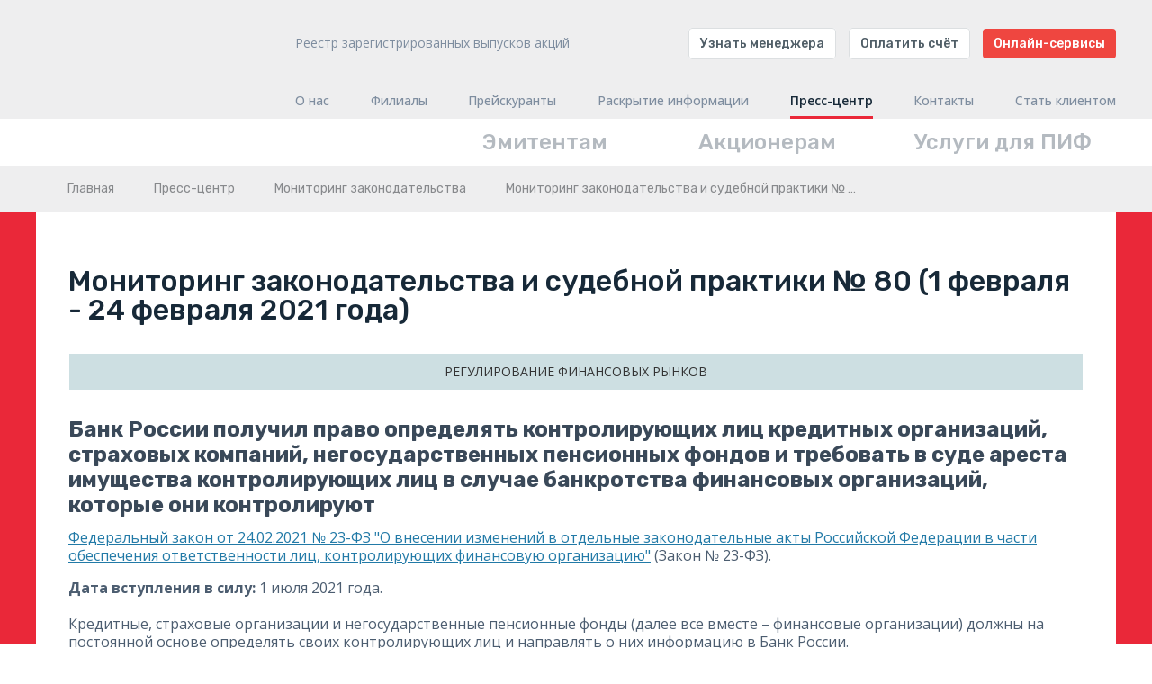

--- FILE ---
content_type: text/html; charset=utf-8
request_url: https://rrost.ru/ru/press/review_legal/2021/010212021-24022021/page_5/
body_size: 22178
content:

<!DOCTYPE html>
<html>
	
	<head>
		<meta http-equiv="X-UA-Compatible" content="IE=9" />
		<meta name="viewport" content="width=device-width, initial-scale=0.6" />
		<title>Мониторинг законодательства и судебной практики № 80 (1 февраля - 24 февраля 2021 года)</title>
		<link rel="icon" href="/favicon.ico" />
		<link rel="shortcut icon" href="/favicon.ico" type="image/x-icon" />
		<link rel="stylesheet" href="/css/style.css" type="text/css" />
		<link rel="stylesheet" href="/css/owl.carousel.css" type="text/css" />
		<link rel="stylesheet" href="/css/fancybox/jquery.fancybox.css?v=2.1.5" type="text/css" />
		<link rel="stylesheet" href="/css/TinyMCE.css" type="text/css" />
		<script type="text/javascript" src="/Scripts/modernizr-2.5.3.js"></script>
	</head>
			
	<body class="main">
		<div class="redbox"></div>
		<div class="wrapper">
			<div class="head">
				<div class="head_center">
					<div class="head_logo">
						<a href="/ru/">
							<img src="/media/185438/logo_nrk-rost_5line.svg" alt="" width="">
						</a>
					</div>
					<div class="head_box">
						<div class="head_top">
							<div class="head_top_motto head_top_motto_left">
								<a class="head_top_email reestr" href="/ru/disclosure/register-business">Реестр зарегистрированных выпусков акций</а>	
							</div>
														
							<div class="head_top_motto">
								<div class="head_top_motto_item">
									<a class="head_top_button" target="_blank" href="https://lke.rrost.ru/sso/Manager/FindPersonalManager">Узнать менеджера</a>
								
								<div class="head_top_motto_item">
									<a class="head_top_button" target="_blank" href="https://visit.rrost.ru/Pay">Оплатить счёт</a>
								</div>
								<div class="head_top_motto_item">
									<a class="head_top_button red" href="https://rrost.ru/ru/online_services_new">Онлайн-сервисы</a>
								</div>
							</div>
						
							
						</div>
					</div>
					
					
<!-- Nav -->
<div class="head_menu">
	<ul class="head_menu_list">	
				<li class="withsub" aria-haspopup="true">
						<a href="#" onclick="return false">О нас</a>
					<ul class="head_menu_sub">
<li>
										<a href="/ru/about/today/">НРК - Р.О.С.Т. сегодня</a>
									<ul class="head_menu_sub2">
											<li>
												<a href="/ru/about/today/facts/">Факты и цифры</a>
											</li>
									</ul>
								</li>
<li>
										<a href="/ru/about/company-history/">История развития компании</a>
									<ul class="head_menu_sub2">
									</ul>
								</li>
<li>
										<a href="/ru/about/system-management/">Системы менеджмента</a>
									<ul class="head_menu_sub2">
									</ul>
								</li>
<li>
										<span>Финансовая информация</span>
									<ul class="head_menu_sub2">
											<li>
												<a href="/ru/about/information-disclosure/finance-reports/">Бухгалтерская отчетность</a>
											</li>
											<li>
												<a href="/ru/about/information-disclosure/disclosure/">Расчет собственных средств</a>
											</li>
											<li>
												<a href="/ru/about/information-disclosure/rules-of-registry/">Сведения о реестродержателе</a>
											</li>
									</ul>
								</li>
<li>
										<span>Документы</span>
									<ul class="head_menu_sub2">
											<li>
												<a href="/ru/about/documents/ustav/">Устав компании</a>
											</li>
											<li>
												<a href="/ru/about/documents/codex/">Корпоративный кодекс</a>
											</li>
											<li>
												<a href="/ru/about/documents/certificate/">Свидетельства и сертификаты</a>
											</li>
											<li>
												<a href="/ru/about/documents/аnticorruption/">Основные принципы противодействия коррупции</a>
											</li>
											<li>
												<a href="/ru/about/documents/personal-data-policy/">Политика обработки персональных данных</a>
											</li>
									</ul>
								</li>
<li>
										<a href="/ru/about/career/">Карьера</a>
									<ul class="head_menu_sub2">
									</ul>
								</li>
					</ul>	
				</li>
				<li><a href="/ru/filials/">Филиалы </a></li>
				<li><a href="/ru/rules/">Прейскуранты</a></li>
				<li><a href="/ru/disclosure_new/">Раскрытие информации</a></li>
				<li class="active withsub" aria-haspopup="true">
						<a href="#" onclick="return false">Пресс-центр</a>
					<ul class="head_menu_sub">
<li>
										<a href="/ru/press/events/">Новости</a>
									<ul class="head_menu_sub2">
									</ul>
								</li>
<li>
										<a href="/ru/press/activities/">Мероприятия</a>
									<ul class="head_menu_sub2">
									</ul>
								</li>
<li>
										<a href="/ru/press/clients-on-us/">Клиенты о нас </a>
									<ul class="head_menu_sub2">
									</ul>
								</li>
<li>
										<a href="/ru/press/events-issuers/">Вниманию клиентов</a>
									<ul class="head_menu_sub2">
									</ul>
								</li>
<li>
										<a href="/ru/press/review_legal/">Мониторинг законодательства</a>
									<ul class="head_menu_sub2">
									</ul>
								</li>
					</ul>	
				</li>
				<li><a href="/ru/contacts/">Контакты</a></li>
				<li><a href="/ru/become_client/">Стать клиентом</a></li>
	</ul>
</div>	

<!-- /Nav -->
				</div>
					
			</div>
		</div>
			
		
<div class="tabs__menu clearfix">

<!-- Sub Menu -->

	<ul class="tabs">

<li class="emitent">
			<a href="#" onclick="return false" class="tabs__ttl">Эмитентам</a>
			<p></p>
			<ul class="tabs__sub__menu">
				
<li>
							<a href="/ru/emitent/services/">Услуги</a>	
						<ul class="tabs__sub2__menu">
						</ul>
					</li>
<li>
							<a href="/ru/emitent/online_emitent/">Онлайн-сервисы</a>	
						<ul class="tabs__sub2__menu">
						</ul>
					</li>
<li>
							<span>Важная информация</span>
						<ul class="tabs__sub2__menu">
										<li>
											<a href="/ru/emitent/important-info/service/">Наши преимущества </a>
										</li>
										<li>
											<a href="/ru/emitent/important-info/doc/">Договоры и регламенты</a>
										</li>
										<li>
											<a href="/ru/emitent/important-info/doc_form/">Формы анкет и распоряжений</a>
										</li>
										<li>
											<a href="/ru/emitent/important-info/doc_take_reg/">Формы документов для приема реестра регистратором</a>
										</li>
										<li>
											<a href="/ru/emitent/important-info/еmitent_vedenie_reestr/">Стоимость обслуживания</a>
										</li>
										<li>
											<a href="/ru/emitent/important-info/tariffs/">Прейскуранты для эмитентов</a>
										</li>
										<li>
											<a href="/ru/emitent/important-info/questions-and-answers/">Вопросы и ответы</a>
										</li>
										<li>
											<a href="/ru/emitent/important-info/small_business/">Реестр субъектов МСП  </a>
										</li>
						</ul>
					</li>
<li>
							<a href="/ru/emitent/rostdirector/">Р.О.С.Т. Директор</a>	
						<ul class="tabs__sub2__menu">
						</ul>
					</li>
			</ul>
		</li>
<li class="shareholder">
			<a href="#" onclick="return false" class="tabs__ttl">Акционерам</a>
			<p></p>
			<ul class="tabs__sub__menu">
				
<li>
							<a href="/ru/shareholder/services/">Услуги</a>	
						<ul class="tabs__sub2__menu">
						</ul>
					</li>
<li>
							<a href="/ru/shareholder/online_shareholder/">Онлайн-сервисы</a>	
						<ul class="tabs__sub2__menu">
						</ul>
					</li>
<li>
							<span>Важная информация</span>
						<ul class="tabs__sub2__menu">
										<li>
											<a href="/ru/shareholder/important-info/reestri/">Реестры, которые мы ведем</a>
										</li>
										<li>
											<a href="/ru/shareholder/important-info/filials/">Филиалы</a>
										</li>
										<li>
											<a href="/ru/shareholder/important-info/ext_offices/">Дополнительные офисы приема документов</a>
										</li>
										<li>
											<a href="/ru/shareholder/important-info/doc_form/">Формы анкет и распоряжений</a>
										</li>
										<li>
											<a href="/ru/shareholder/important-info/memo_for_persons/">Основные рекомендации по заполнению форм анкет и распоряжений</a>
										</li>
										<li>
											<a href="/ru/shareholder/important-info/docs/">Договоры и регламенты</a>
										</li>
										<li>
											<a href="/ru/shareholder/important-info/tariffs/">Прейскуранты </a>
										</li>
										<li>
											<a href="/ru/shareholder/important-info/oper_time/">Экономим ваше время</a>
										</li>
										<li>
											<a href="/ru/shareholder/important-info/divid_pay/">Выплата дивидендов</a>
										</li>
						</ul>
					</li>
<li>
							<a href="/ru/shareholder/clients_shareholders/">Специальная информация акционерам</a>	
						<ul class="tabs__sub2__menu">
						</ul>
					</li>
<li>
							<a href="/ru/shareholder/online-services/"></a>	
						<ul class="tabs__sub2__menu">
						</ul>
					</li>
			</ul>
		</li>
<li class="management">
			<a href="#" onclick="return false" class="tabs__ttl">Услуги для ПИФ</a>
			<p></p>
			<ul class="tabs__sub__menu">
				
<li>
							<a href="/ru/management/specdep/">Специализированный депозитарий</a>	
						<ul class="tabs__sub2__menu">
						</ul>
					</li>
<li>
							<a href="/ru/management/register_management/">Ведение реестра</a>	
						<ul class="tabs__sub2__menu">
						</ul>
					</li>
<li>
							<a href="/ru/management/additional_services/">Дополнительные услуги</a>	
						<ul class="tabs__sub2__menu">
						</ul>
					</li>
<li>
							<a href="/ru/management/electronic_investcom/">Электронный инвестиционный комитет</a>	
						<ul class="tabs__sub2__menu">
						</ul>
					</li>
<li>
							<a href="/ru/management/pif_end/">Сообщения о прекращениях ПИФ</a>	
						<ul class="tabs__sub2__menu">
						</ul>
					</li>
<li>
							<a href="/ru/management/pif_sale/">Сведения о конкурсах и собраниях</a>	
						<ul class="tabs__sub2__menu">
						</ul>
					</li>
			</ul>
		</li>
	</ul>


<!-- /Sub Menu -->
</div>
<div class="breadcrumbs">

<!-- Breadcrumbs -->
<div class="breadcrumbs__list-wrapper">
	<ul>
		  	<li><a href="/ru/">Главная</a></li>
  	  		<li><span>Пресс-центр</span></li>
		  	<li><a href="/ru/press/review_legal/">Мониторинг законодательства</a></li>
		  	<li><a href="/ru/press/review_legal/2021/010212021-24022021/"></a></li>
   		<li class="current"><span data-lol>Мониторинг законодательства и судебной практики № &hellip;</span></li>
	</ul>
</div>	
<!-- /Breadcrumbs -->
</div>
<script type="text/javascript">
	document.getElementsByTagName("body")[0].className = "def";
</script>
<div class="content">
	<h2>Мониторинг законодательства и судебной практики № 80 (1 февраля - 24 февраля 2021 года)</h2>
	<table border="0" class="tablesorter">
<thead>
<tr>
<td>РЕГУЛИРОВАНИЕ ФИНАНСОВЫХ РЫНКОВ</td>
</tr>
</thead>
</table>
<h3><strong><strong>Банк России получил право определять контролирующих лиц кредитных организаций, страховых компаний, негосударственных пенсионных фондов и требовать в суде ареста имущества контролирующих лиц в случае банкротства финансовых организаций, которые они контролируют</strong></strong></h3>
<p><a href="http://publication.pravo.gov.ru/Document/View/0001202102240009"></a><a href="http://publication.pravo.gov.ru/Document/View/0001202102240015">Федеральный закон от 24.02.2021 № 23-ФЗ "О внесении изменений в отдельные законодательные акты Российской Федерации в части обеспечения ответственности лиц, контролирующих финансовую организацию"</a> (Закон № 23-ФЗ).</p>
<p><strong><span>Дата вступления в силу: </span></strong><span>1 июля 2021 года.<br /><br /></span>Кредитные, страховые организации и негосударственные пенсионные фонды (далее все вместе – финансовые организации) должны на постоянной основе определять своих контролирующих лиц и направлять о них информацию в Банк России.<br /><br />Контролирующие лица финансовых организаций для этих целей определяются по критериям, установленным Федеральным законом от 26.10.2002 № 127-ФЗ "О несостоятельности (банкротстве)" (далее – Закон о банкротстве).<br /><br />Контролирующими являются лица, которые могут давать обязательные для исполнения финансовой организацией указания или имеют возможность иным образом определять ее действия:</p>
<ol>
<li><span><span><span>     </span></span></span><span>в силу нахождения с руководителем или членами органов управления финансовой организации в отношениях родства, свойства, должностного положения;</span></li>
<li><span><span><span>     </span></span></span><span>в силу полномочий совершать сделки от имени должника, основанных на доверенности, нормативном правовом акте либо ином специальном полномочии;</span></li>
<li><span><span><span>     </span></span></span><span>в силу должностного положения;</span></li>
<li><span><span><span>     </span></span></span><span>иным образом.</span></li>
</ol>
<p><span>Банк России ведет перечень контролирующих финансовую организацию лиц (Перечень).<br /><br /></span>В отношении лица, включенного в Перечень, действует презумпция, что такое лицо признается контролирующим лицом финансовой организации, пока не доказано иное.<br /><br />Если финансовая организация не уведомила Банк России о контролирующем лице, то Банк России все равно может включить это лицо в Перечень при наличии информации, что данное лицо соответствует признакам контролирующего лица финансовой организации.<br /><br />Лицо, которое перестало быть контролирующим лицом финансовой организации, может обратиться в Банк России с приложением подтверждающих документов для исключения его из Перечня.<br /><br />Если в деле о банкротстве финансовой организации будет установлено отрицательное значение величины собственных средств (капитала) финансовой организации, то Банк России может обратиться в арбитражный суд с заявлением о наложении предварительных обеспечительных мер (ареста) на имущество контролирующих финансовую организацию лиц.<br /><br />Арбитражный суд может оставить заявление Банка России мер без движения, если при рассмотрении вопроса установит, что <em>"оно не содержит сведений, позволяющих с минимально необходимой степенью достоверности сделать обоснованные предположения о том, что ответчик, указанный в заявлении, является или являлся контролирующим лицом".<br /><br /></em>В течение 30 дней со дня вынесения определения о наложении ареста на имущество контролирующего лица, Банк России должен подать исковое заявление о привлечении контролирующего лица к ответственности, предусмотренное Законом о банкротстве.<br /><br />На данный момент неизвестно, планируются ли изменения в законодательство, которые распространят указанный выше порядок и на другие виды финансовых организаций (например, на профессиональных участников рынка ценных бумаг).<strong> </strong></p>
</div>

			<div class="foot">
				<div class="foot_center">
					<div class="foot_box flex-basis-40">
						<div class="flex-row">
							<a class="foot_button red" href="/ru/online_services_new">Онлайн-сервисы</a>
							<a class="foot_button" href="/ru/become_client/">Стать клиентом</a>
						</div>
						<div class="prime_box">
							<p class="flex-row align-center"><img class="prime-icon" src="/media/185433/icon_hammer.svg" alt=""><a class="prime" href="/ru/press/review_legal/")>Мониторинг законодательства</a></p>
							
						</div>
					</div>
					<div class="foot_box flex-basis-20">
						<p><a class="foot_box_link" href="/ru/reviews/">Отзывы и предложения</a></p>
						<p><a class="foot_box_link" href="/ru//press/events-issuers/">Вниманию клиентов</a></p>
						<p><a class="foot_box_link" href="/ru//press/activities/">Мероприятия</a></p>
						<p><a class="foot_box_link" href="/ru//press/events/">Новости</a></p>
						<p><a class="foot_box_link" href="/ru/sitemap/">Карта сайта</a></p>
						
						
					</div>
					<div class="foot_box flex-basis-40">
						<p><a class="foot_box_link contacts-link" href="/ru/contacts/">Контакты</a></p>
						<div class="flex-row wrap">
							<p class="flex-basis-50"><span>Адрес:</span>107076, Москва, ул. Стромынка,<br>д. 18, корп. 5Б</p>
							<p class="flex-basis-50"><span>Телeфон:</span>+7 (495) 780-73-63<br>+7 (495) 989-76-50</p>
							<p class="flex-basis-50"><span>Факс:</span>+7 (495) 780-73-67</p>
							<p class="flex-basis-50"><span>E-mail:</span><a href="mailto:info@rrost.ru">info@rrost.ru</a></p>		
						</div>
					</div>
					<div class="flex-row justify-center flex-basis-100 copyright">
						© 2025 АО «НРК - Р.О.С.Т.» Все права защищены.
					</div>
				</div>				
			</div>
						
		</div>
							

		<script type="text/javascript" src="//ajax.googleapis.com/ajax/libs/jquery/1.11.2/jquery.min.js"></script>
		<script type="text/javascript">
			window.jQuery || document.write('<script src="/Scripts/jquery-1.11.2.min.js"><\/script>');
		</script>
		<script type="text/javascript" src="/Scripts/owl.carousel.js"></script>
		<script type="text/javascript" src="/Scripts/jquery.fancybox.pack.js?v=2.1.5"></script>
		<script type="text/javascript" src="/Scripts/index.js"></script>
		<script type="text/javascript" src="/Scripts/main.js?v=1.1"></script>
		<script type="text/javascript" src="/Scripts/jquery.tablesorter.js"></script>
		<script type="text/javascript" src="/Scripts/jquery.validate.min.js"></script>
		<script type="text/javascript" src="/Scripts/jquery.validate.unobtrusive.min.js"></script>
		<script type="text/javascript" src="/Scripts/jquery.columnizer.js"></script>
		<script type="text/javascript">
			fancy();
			if(typeof window.eventSlider == 'function'){
				eventSlider();
			}
		</script>
		<script type="text/javascript" src="/Scripts/yandex.js"></script>
		
	</body>
</html>

--- FILE ---
content_type: text/css
request_url: https://rrost.ru/css/style.css
body_size: 100311
content:
@import url('https://fonts.googleapis.com/css2?family=Rubik:ital,wght@0,300..900;1,300..900&display=swap');
@import url('https://fonts.googleapis.com/css2?family=Open+Sans:ital,wght@0,300..800;1,300..800&display=swap');
html,body,div,span,applet,object,iframe,h1,h2,h3,h4,h5,h6,p,blockquote,pre,a,abbr,acronym,address,big,cite,code,del,dfn,em,img,ins,kbd,q,s,samp,small,strike,strong,sub,sup,tt,var,b,u,i,center,dl,dt,dd,ol,ul,li,fieldset,form,label,legend,table,caption,tbody,tfoot,thead,tr,th,td,article,aside,canvas,details,embed,figure,figcaption,footer,header,hgroup,menu,nav,output,ruby,section,summary,time,mark,audio,video{margin:0;padding:0;border:0;font-size:100%;font:inherit;vertical-align:baseline}
article,aside,details,figcaption,figure,footer,header,hgroup,menu,nav,section{display:block}
body{line-height:1;min-width:1250px;position:relative}
blockquote,q{quotes:none}
blockquote:before,blockquote:after,q:before,q:after{content:'';content:none}
table{border-collapse:collapse;border-spacing:0;border:0}
a{color:#227aa7;text-decoration:underline;text-underline-offset: 0.15em;}
a:hover{text-decoration:none;}
a.deLink{text-decoration:none}
p{padding-bottom:1em}
p.callcenter{margin-top:0.3em;margin-bottom:0.3em;}
small{font-size:.6em}re
.none{display:none}
.cb{clear:both;float:none;overflow:hidden}
.em2{height:22px;clear:both;width:100%}
.black{color:#000}
.clearfix:before,
.clearfix:after {
    content: ".";    
    display: block;    
    height: 0;    
    overflow: hidden; 
}
.clearfix:after {clear: both; }

P.cite {font-weight: bold;font-size: 17px !important;margin: 15px 0 15px !important;color: #697582 !important;} 
P.cite1 {font-weight: bold;font-size: 16px !important;margin: 15px 0 15px !important;color: #697582 !important;}
P.cite2 {font-weight: bold;font-size: 15px !important;margin: 30px 0 10px !important;padding: 20px 0 0 20px !important;color: #697582 !important;}

h1{font-size:30px;color:#697582;display:block;line-height:30px; font-family: Rubik;}
h5{font-size:15px;height:20px;color:#a5acb4;padding:15px 0 10px;}

html,body{height:100%;width:100%}
html{background:url(/media/185393/bg_gray-line.svg)}
body{font-family:'Open Sans', sans-serif;font-size:14px;color:#333;line-height:20px}
.opros{font-family:Trebuchet MS;font-size:10px;color:#333;line-height:10px; vertical-align:middle;}
.overlay{background:rgba(0,0,0,0.7);position:fixed;top:0;left:0;width:100%;height:100%;z-index:100}
.popup{width:500px;border-left:solid 40px #ea2839;background:#fff;position:fixed;left:50%;top:30%;margin-left:-270px;z-index:110}
.popup_text{text-align:center;vertical-align:middle;padding:50px 0;font-size:16px;padding-right:40px}
.popup_close{width:40px;height:100%;background:#ea2839;position:absolute;right:0;top:0}
.popup_close span{display:block;width:40px;height:40px;cursor:pointer;opacity:.7;background:url(/images/sprite.png) -142px -40px no-repeat}
.popup_close span:hover{opacity:1}
.redbox{width:100%;position:absolute;z-index:-1;top:236px;left:0;background:#ea2839;height:480px}
.h1_desc{color:#a5acb4;font-size:15px;line-height:15px;padding-bottom:20px;min-height:15px}
.loader{width:155px;height:34px;position:fixed;top:50%;left:50%;margin:-17px 0 0 -77px;background:url(/images/wait.gif) 0 0 no-repeat;z-index:100}
.wrapper{min-height:100%;width:100%;min-width:1250px;position:relative;overflow:hidden}
.lang_switch{display:none;height:0px;width:0px;background:#fff;border-radius:0px;text-decoration:none}
.lang_switch span{line-height:40px;height:40px;width:40px;display:none;text-align:center;text-transform:uppercase;color:#333}
.content{background:#fff;width:1200px;box-sizing:border-box;margin:0 auto;padding:60px 16px 210px;overflow:hidden}
.left{width:150px;padding-right:20px;float:left;min-height:1px;font-size:15px}
.left_login{display:block;padding-left:20px;color:#000}
.left_changePass{font-size:13px;margin-left:20px}
.left_list{list-style:none;margin:57px 0 16px 20px;display:inline-block}
.left_list li{margin-bottom:20px;float:left;clear:both;position:relative}
.left_list li:after{content:'';width:7px;height:7px;top:7px;left:-15px;display:block;position:absolute;border-radius:3px;background:#000}
.left_list li,.left_list li a,.left_exit{color:#666}
.left_list li:hover,.left_list li a:hover,.left_exit:hover{color:#000}
.left_list li.active:hover,.left_list li.active:hover a,.left_list li.active,.left_list li.active a{color:#ea2839;text-decoration:none;cursor:default}
.left_exit{display:inline-block;margin-left:20px}
.block{float:left;width:970px}
.block .slimBlock{width:740px}

.p-bordBot{border-bottom:1px solid #e5e5e5;min-height:1em;padding-bottom:16px;margin-bottom:5px}
.inputBox{height:26px;margin-bottom:10px}
.inputBox input{height:14px;width:190px;padding:5px;display:block;float:left;background:#fff;box-shadow:inset 0 0 9px rgba(0,0,0,0.27);border:1px solid #d2d2d2;margin-right:20px}
.inputBox input:focus{outline:none;background:#f3f2e7}
.inputBox input.invalid,.inputBox input.invalid:focus{background:#f99}
.inputFalse{color:#ea2839;font-size:13px;float:left;line-height:26px}
.circleLink,.circleFunc{display:block;height:46px;line-height:46px;margin:20px 20px 0 0;float:left;padding-left:0}
.circleLink span,.circleFunc span{display:block;float:left;height:46px;width:46px;margin-right:10px;border-radius:23px;background-image:url(/images/sprite.png);background-repeat:no-repeat}
.circleLink span{background-color:#f3f2e7}
.circleLink:hover span{background-color:#cddfe2}
.circleFunc,.circleFunc:hover{color:#000;text-decoration:none;font-size:15px}
.circleFunc span{background-color:#cacabe}
.circleFunc:hover span{background-color:#0079b6}
.lka_acrobat span{background-position:-99px 3px}
.lka_login span{background-position:-139px 3px}
.pass_new span{background-position:-99px -37px}
.pass_old span{background-position:-139px -37px}
.pilka_next span{background-position:-59px -37px}
.pilka_cancel span{background-position:-139px -37px}
.pilkaText{overflow:auto;height:380px;padding:20px;margin:20px 0 10px;box-shadow:inset 0 0 10px rgba(0,0,0,0.27)}
.checkBox{position:relative;display:inline-block;cursor:pointer;margin:20px 0}
.checkBox input{display:none}
.pseudoCheckbox{float:left;display:block;width:16px;height:16px;background:#0f0;margin-right:10px;box-shadow:inset 0 1px 3px rgba(0,0,0,0.6);background:#ccc;border:2px solid #ccc}
.checkboxtext{color:#999}
.checkBox:hover .pseudoCheckbox{background:#aaa}
.checkBox:hover .checkboxtext{color:#666}
.checkBox input[type='checkbox']:checked~.pseudoCheckbox{background:#0079b6}
.checkBox input[type='checkbox']:checked~.checkboxtext{color:#000}
.dv_checkBox{margin:20px 0 0 13px}
.checkbox.inner{margin:0 0 20px 0}
.dv_showDvs{margin-top:16px;display:inline-block}
.dv_showDvs_caption{font-size:14px;color:#697582}
select.changeDocs{width:300px;height:26px;box-shadow:inset 0 0 9px rgba(0,0,0,0.27);border:1px solid #d2d2d2;margin:15px 20px 0 0;display:block;float:left}
select.changeDocs option{width:300px;max-height:2em;min-height:1em;padding:2px;white-space:pre-wrap}
.dv_showDvs .mySelect{float:left}
.dv_showDvs .checkBox{margin-top:18px;float:left}
.dv_tableList{width:100%;border-collapse:collapse;border-style:0;font-size:12px;line-height:14px}
.dv_tableList td{border-right:solid 1px #fff;padding:5px;text-align:center;vertical-align:middle;height:1em}
.dv_tableList thead td{background:#f3f2e7;padding:10px 5px;color:rgba(51,51,51,0.5)}
.dv_tableList tbody tr{background:#cddfe2}
.dv_tableList tbody tr:nth-child(2n){background:#f3f2e7}
.dv_tableList tr.selected td{background:#7d8a95;color:#fff}
.tableSort{float:right;margin:0 10px}
.tableSort div{height:0;width:0;border-style:solid;border-color:#aeb3b4 rgba(0,0,0,0)}
.tableSort div:hover{cursor:pointer;border-color:#8e9394 rgba(0,0,0,0)}
.tableSort div.active,.tableSort div.active:hover{cursor:default;border-color:#6e7374 rgba(0,0,0,0)}
.tableSort_up{border-width:0 6px 9px}
.tableSort_down{border-width:9px 6px 0;margin-top:1px}
.dv_tableOperation{border-collapse:collapse;border-style:0;font-size:12px;color:rgba(51,51,51,0.5);line-height:14px}
.dv_tableOperation td{border-right:solid 1px #fff;padding:5px;text-align:center;vertical-align:middle;height:1em}
.dv_tableOperation thead td{padding:10px 5px;border-bottom:1px solid #fff}
.dv_tableOperation tr{background:#f3f2e7}
.dv_tableOperation td:nth-child(2n){background:#cddfe2}
.cb_last{overflow:hidden;margin-top:11px}
.cb_last_box{float:left;max-width:210px;padding-right:30px}
.mySelect{position:relative;margin:4px 20px 0 0;height:28px;width:300px;cursor:pointer}
.mySelect_visible{width:288px;height:25px;padding:0 5px;line-height:26px;box-shadow:inset 0 0 9px rgba(0,0,0,0.27);border:1px solid #d2d2d2;cursor:default;position:absolute;top:0;left:0;z-index:1;white-space:nowrap;overflow:hidden}
.mySelect_arrow1{position:absolute;top:1px;right:1px;width:20px;height:26px;overflow:hidden;z-index:2;background:#fff}
.mySelect_arrow2{float:right;width:30px;height:26px;box-shadow:inset 0 0 9px rgba(0,0,0,0.27);position:relative}
.mySelect_arrow3{width:0;height:0;border-color:#ccc transparent transparent transparent;border-width:9px 6px 0;border-style:solid;top:9px;right:4px;position:absolute}
.mySelect:hover .mySelect_arrow3{border-color:#666 transparent transparent transparent}
.mySelect_vars{width:298px;position:absolute;background:#fff;overflow-y:auto;overflow-x:hidden;z-index:5;border:1px solid #d2d2d2;box-shadow:inset 0 0 9px rgba(0,0,0,0.27);top:0;left:0;max-height:10em}
.mySelect_vars span{display:block;padding:2px 5px;width:288px}
.mySelect_vars span:hover{cursor:pointer;background:#cddfe2}
.mySelect_vars span.active,.mySelect_vars span.active:hover{cursor:default;background:#0079b6;color:#fff}
input[type="button"],input[type="button"]:focus,input[type="button"]:active,input[type="button"]:hover,button,button:focus,button:active,button:hover{background:none;border:none;outline:none;cursor:pointer;padding-top:0;padding-bottom:0}
input[type="button"]::-moz-focus-inner,button::-moz-focus-inner{border:none;padding:0}
.main .redbox{top:372px}
.withtabs .redbox{top:236px}
.main .content{background:none;padding:0 25px 0px;width:1250px}.main .content>div{background:#fff}
.main .main__t{height:240px}.main .main__t .main__l{padding:36px 22px 20px}
.main .main__l{width:480px;height:inherit;float:left;box-sizing:border-box;-moz-box-sizing:border-box}
.main .main__l span,
.main .main__b .main__monitoring span {font-family: Rubik;font-size:22px;font-weight: 500;color:#ea2839}
.main .main__l .main__actual{overflow:hidden;margin:15px 0 0}
.main .main__l .main__actual div{width:200px;float:left}
.main .main__l .main__actual .main__actual__l{width:170px}
.main .main__l .main__actual .main__actual__r{width:220px;padding-left:28px}
.main .main__l ul{padding:0;margin:0;overflow:hidden}
.main .main__l ul li{position:relative;margin:0 0 16px 17px;font-size:14px;line-height:16px}
.main .main__l ul li a{text-decoration:none; color:#2d3640; font-family: Rubik;}
.main .main__l ul li:after{content:'';width:7px;height:7px;top:4px;left:-15px;display:block;position:absolute;border-radius:3px;background:#000}
.main .main__l ul li a:hover{text-decoration:none; color:#ea2839}
.main .main__c.tabs__menu {width: 720px; float: right;}
.main .main__c.tabs__menu ul {margin: 0}
.main .main__c.tabs__menu ul.tabs {height: 240px;}
.main .main__c.tabs__menu ul.tabs > li {height: 240px; box-sizing: border-box; width: 240px;}
.main .main__c.tabs__menu li {width: 240px; padding: 32px 22px;}
.main .main__c.tabs__menu li>a {/*border-bottom: 2px solid;*/ opacity: 1; line-height: 1.2em; font-family: Rubik;}
.main .main__c.tabs__menu li:hover span {border-bottom: 0}
.main .main__c.tabs__menu li.emitent {background:#c6dde6}
.main .main__c.tabs__menu ul li.emitent:hover:after, 
.main .main__c.tabs__menu ul li.shareholder:hover:after, 
.main .main__c.tabs__menu ul li:hover:before, 
.main .main__c.tabs__menu ul li.pif_isu:hover:after, 
.main .main__c.tabs__menu ul li.management:hover:after {left: 45%}
.main .main__c.tabs__menu li.emitent>a {color:#5E7187}
.main .main__c.tabs__menu li.shareholder {background:#B6CACE;}
.main .main__c.tabs__menu li.shareholder>a{color:#172938;}
.main .main__c.tabs__menu li.shareholder .tabs__sub__menu span{color:#172938;}
.main .main__c.tabs__menu li.pif_isu {background:#697582}
.main .main__c.tabs__menu li.pif_isu>a{color:#c6dde6}
.main .main__c.tabs__menu li.pif_isu p{color:#e9eaea}
.main .main__c.tabs__menu li.management {background:#697582}
.main .main__c.tabs__menu li.management>a{color:#EEEEEF}
.main .main__c.tabs__menu li.management p{color:#e9eaea}
.main .main__c.tabs__menu li p{color:#2d3640;font-size:14px;line-height: 18px;font-weight: 400;padding:18px 0 0;margin:0}
.tabs__menu li.pif_isu .tabs__sub__menu li a, 
.main .main__c.tabs__menu li.pif_isu .tabs__sub__menu li span {color:#e9eaea}
.tabs__menu li.management .tabs__sub__menu li a, 
.main .main__c.tabs__menu li.management .tabs__sub__menu li span {color:#e9eaea}
.main .main__c.tabs__menu .tabs__sub__menu li {padding: 0 0px; }
.main .main__c.tabs__menu .tabs__sub__menu li span, 
.main .main__c.tabs__menu .tabs__sub__menu li a, 
.def .clearfix.tabs__menu .tabs__sub__menu li a, 
.def .clearfix.tabs__menu .tabs__sub__menu li span {/*margin: 8px 0 5px -20px;*/ border-bottom: 0;padding: 0 22px; font-family:Rubik;}
.main .main__c.tabs__menu .tabs__sub2__menu li {padding: 0 0 0 20px}
.main .main__c.tabs__menu .tabs__sub2__menu li a, 
.def .clearfix.tabs__menu .tabs__sub2__menu li a {margin: 8px 0 0px 12px;}
.main .main__c.tabs__menu .emitent .tabs__sub2__menu li a {color: #5E7187;}
.def .clearfix.tabs__menu .emitent .tabs__sub2__menu li a {color: #5E7187;}
.main .main__c.tabs__menu .tabs__sub__menu {padding: 72px 0px 4px 0px;}
.main .main__r{width:720px;background:#fff;float:right;box-sizing:border-box;-moz-box-sizing:border-box;}
.main .main__r ul{padding:0;margin:0;height:inherit}
.main .main__r ul li{float:left;height:inherit;width:240px;box-sizing:border-box;-moz-box-sizing:border-box;padding:0 22px 20px}
.main .main__r ul li a{text-decoration:none;border-bottom:2px solid;font-size:19px;line-height:0px; font-family: Rubik;}
.main .main__r ul li a:hover{border-bottom:none}
.main .main__r ul li p{color:#2d3640;font-size:14px;line-height:17px;padding:0;margin:0}
.main .main__r ul li.main__c_r-vn .main__c-r__item p.eventHeader a{font-size:14px; font-weight: bold; color:#2f3842}
.main .main__r ul li.main__c_r-vn .main__c-r__item p.eventHeader:before{content:''; display: inline-block; background:#c6dde6;width:15px;height:15px;border-radius:7px; margin-right: 12px;}
.main .main__r ul .main__t_r-em{background:#c6dde6}.main .main__r ul .main__t_r-em a{color:#697582}
.main .main__r ul .main__t_r-ak{background:#9db1b5}.main .main__r ul .main__t_r-ak a{color:#fff}
.main .main__r ul .main__t_r-ho{background:#697582}.main .main__r ul .main__t_r-ho a{color:#c6dde6}
.main .main__r ul .main__t_r-ho p{color:#e9eaea}
.main .main__r ul.tabs {height: 77px;}
.main .main__l__slider__btn{background:#fff;cursor:pointer;width:45px;height:45px;border-radius:22px;padding:0;position:absolute;z-index:2;display:inline-block;bottom:103px;margin:0}
.main .main__l__slider__btn.prev{left:-23px}.main .main__l__slider__btn.prev:after{content:'';display:block;position:absolute;width:0;height:0;border-top:14px solid transparent;border-right:14px solid #fff;border-bottom:14px solid transparent;left:15px;top:8px}
.main .main__l__slider__btn.prev:before{content:'';display:block;position:absolute;width:0;height:0;border-top:14px solid transparent;border-right:14px solid #2f3842;border-bottom:14px solid transparent;left:13px;top:8px}
.main .main__l__slider__btn.next{left:339px}
.main .main__l__slider__btn.next:after{content:'';display:block;position:absolute;width:0;height:0;border-top:14px solid transparent;border-left:14px solid #fff;border-bottom:14px solid transparent;left:15px;top:8px}
.main .main__l__slider__btn.next:before{content:'';display:block;position:absolute;width:0;height:0;border-top:14px solid transparent;border-left:14px solid #2f3842;border-bottom:14px solid transparent;left:17px;top:8px}
.main .main__l__slider{position:relative;height:480px;width:480px}
.main .main__l__slider img{display:block;width:100%;}
.main .main__l__slider p{padding:0}
.main .main__l__slider .item{height:480px; position: relative;}
.main .main__l__slider .item__text{height:auto;width:363px;background:#ea2839;opacity:.8;position:absolute;bottom:65px;left:0;box-sizing:border-box;-moz-box-sizing:border-box;padding:21px 34px 10px 54px}
.main .main__l__slider .item__text a {text-decoration: none;}
.main .main__l__slider .item__text span {display: block;color: #fff;font-size:18px}
.main .main__l__slider .item__text span:first-child {margin-bottom: 13px;font-size:30px; line-height: 25px;}
.main .main__r__slider__wrapper .item{width:240px;height:270px}
.main .main__r__slider__btn{background:#c6dde6;cursor:pointer;width:45px;height:45px;border-radius:22px;padding:0;position:absolute;z-index:111;display:inline-block;bottom:103px;margin:0}
.main .main__r__slider__btn.prev{left:-23px}
.main .main__r__slider__btn.prev:after{content:'';display:block;position:absolute;width:0;height:0;border-top:14px solid transparent;border-right:14px solid #c6dde6;border-bottom:14px solid transparent;left:15px;top:8px}
.main .main__r__slider__btn.prev:before{content:'';display:block;position:absolute;width:0;height:0;border-top:14px solid transparent;border-right:14px solid #2f3842;border-bottom:14px solid transparent;left:13px;top:8px}
.main .main__r__slider__btn.next{left:219px}
.main .main__r__slider__btn.next:after{content:'';display:block;position:absolute;width:0;height:0;border-top:14px solid transparent;border-left:14px solid #c6dde6;border-bottom:14px solid transparent;left:15px;top:8px}
.main .main__r__slider__btn.next:before{content:'';display:block;position:absolute;width:0;height:0;border-top:14px solid transparent;border-left:14px solid #2f3842;border-bottom:14px solid transparent;left:17px;top:8px}
.main .main__c{position:relative}
.main .main__c .main__r{height:480px}
.main .main__c .main__r a{color:#227aa7}
.main .main__c .main__r ul li{padding:31px 0}
.main .main__c .main__r ul li:first-child .main__c-r__wrapper{border:none}
.main .main__c .main__r ul li .main__c-r__list{padding:20px 0}
.main .main__c .main__r ul li .main__c-r__item{margin:30px 0 0}
.main .main__c .main__r ul li .main__c-r__item p{color:#2d3640;font-size:13px;margin-top:6px;line-height:1.3;max-height:72px;overflow:clip;}
.main .main__c .main__r ul li .main__c-r__item a{border-bottom:0 none;color:#2d3640;font-size:13px;margin-top:6px;line-height:1.3}
.main .main__c .main__r ul li .main__c-r__item a:hover{color:#ea2839;}
.main .main__c .main__r ul li .main__c-r__item:first-child{margin-top:5px}
.main .main__c .main__r ul li .main__c-r__item img{margin-bottom:8px}
.main .main__c .main__r ul li .main__c-r__item ol, .main .main__c .main__r ul li .main__c-r__item ul {margin:0;}
.main .main__c .main__r ul li .main__c-r__item ol li, .main .main__c .main__r ul li .main__c-r__item ul li {float:none;padding:0 0 0 20px;width:200px;}
.main .main__c .main__r .main__c-r__wrapper{padding:0 22px 0 24px;height:100%;border-left:1px solid #e5e5e5}
.main .main__b{clear:both;height:270px}
.main .main__b .main__l{padding:36px 22px 20px}
.main .main__b>div{height:inherit}
.main__b .main__rl .main__rl__l a{border-bottom:0 none; font-size:inherit;line-height:20px;text-decoration:underline; }
.main__b .main__rl .main__rl__l a div{font-size:16px;line-height:20px;font-weight: 400;}
.main__b .main__rl .main__rl__l a:hover {text-decoration:none; }
.main .main__rl{width:480px;background:#3A4959;height:inherit;float:left;box-sizing:border-box;-moz-box-sizing:border-box;padding:32px;}
.main .main__rl a{text-decoration:none;font-size:24px;line-height:34px;color:#EEEEEF; font-family: Rubik;font-weight: 500;}
.main .main__rl a:hover{border:none}
.main .main__rr{width:240px;float:right;box-sizing:border-box;padding-top:45px;position:relative}
.main .main__rr img{display:block;margin:0 auto;margin-bottom:25px}
.main .main__rl__wrapper{overflow:hidden;margin:28px 0 0 0}
.main .main__rl__wrapper p{color:#fff}
.main .main__rl__l{width:120px;float:left;text-align: left;}
.main .main__rl__l img{border:2px solid #BBBCBE; max-height: 80px; max-width: 80px;} 
.main .main__rl__l p.surname{font-size:14px;padding:6px 0 0 0;color:#EEEEEF;font-weight: 500;}
.main .main__rl__r{width:288px;padding-left:0px;float:right}
.main .main__rl__r p{font-size:16px;line-height:20px;font-weight: 400;color:#BBBCBE;} 
.main .main__rl__r a{font-size:15px;line-height:21px;text-decoration:none; border-bottom:0px;} 
.main .main__rl__r a:hover{text-decoration:none;}
.main .main__rl__r p:last-child:before{content:url(/images/right_quotes.png);position:absolute;width:22px;height:39px;margin:-8px 0 0 -30px;}
.main .main__monitoring{width: 240px;height: inherit;float: left;box-sizing: border-box;-moz-box-sizing: border-box;padding: 32px 20px 16px;}

.date{position:relative;padding:0 0 0 0}
/*.date:before{content:'';position:absolute;top:3px;left:0;background:#c6dde6;width:15px;height:15px;border-radius:7px}*/
.date span{font-size:12px;line-height:16px;font-weight:700;color:#9EAAB7;}
/*.date span.year{color:#ccc}*/
.date span.datmonth{color:#2d3640}
.head_menu_list li:hover a, .head_menu_list li:hover span{border:none;z-index:4}.head_menu_list li:hover a:after{display:none}
.head_menu_list li:hover .head_menu_sub{left:-25px;opacity:1}
.head_menu_list li.withsub:hover ul{padding-top:55px}
.head_menu_list li.withsub:hover>a, .head_menu_list li.withsub:hover>span{color:#172938;}
.head_menu_list li.withsub:hover .head_menu_sub2{padding:0;color:#ea2839;margin:10px 0 0 2px}
.head_menu_list li.withsub:hover .head_menu_sub2 li{padding:2px 0 0 10px;position:relative;margin:12px 0 0}
/*.head_menu_list li.withsub:hover .head_menu_sub2 li:after{z-index:5;content:'';width:7px;height:7px;top:7px;left:1px;display:block;position:absolute;border-radius:3px;background:#227aa7}*/
/*.head_menu_list li.active:hover{padding-bottom:6px}
.head_menu_list li.active:hover .head_menu_sub{left:-14px}*/
.head_menu_list .press ul{width:170px}
.head_menu_list .head_menu_sub{left:-9999px;width:284px;opacity:0;margin:0;top:-22px;z-index:3;padding:51px 25px 22px;list-style:none;position:absolute;background:#fff;box-shadow:0 0 10px rgba(0,51,102,0.4);box-sizing:border-box;-moz-box-sizing:border-box}.head_menu_list .head_menu_sub li{margin:14px 0 0;line-height:14px}.head_menu_list .head_menu_sub li:first-child{margin:0}
.head_menu_list .head_menu_sub li a, .head_menu_list .head_menu_sub li span{text-transform:none;font-size:14px;line-height:14px;color:#3A4959;display:inline;padding:0;letter-spacing:0}
.head_menu_list .head_menu_sub li a:hover{color:#ea2839}
.head_menu_list .head_menu_sub li span {text-decoration: none;}
.head_menu_list .head_menu_sub .head_menu_sub2 li a {color:#7E8D9F;}
.head_menu_list .head_menu_sub .head_menu_sub2 li a:hover {color: #EF4640;}
.def+a{color:#069}
.def .content{padding:28px 36px 64px; background: #ffffff;}
.def .content h2{font-family: Rubik;font-size:32px;font-weight:500;line-height:1em;color:#172938;margin:32px 0;}
.def .content p{font-size:16px;line-height:20px;color:#4C5D70;/*padding: 1em 0 0;*/}
.def .content .lic__h2{margin-bottom:69px}
.def .content.sidemenu {min-height: 850px}
.def .facts p{font-size:17px;color:#697582}
.c404{overflow:hidden;text-align:center;padding:92px 0 0}.c404 .c404__t{display:inline-block;border-bottom:1px solid rgba(0,0,0,0.1);padding-bottom:29px}
.c404 .c404__b{color:#2d3640;padding-top:57px;font-size:13px;line-height:15px}
.c404 .c404__circle{margin-left:8px;font-size:200px;background:#ea2839;color:#fff;float:left;width:220px;height:220px;border-radius:110px;line-height:220px;text-align:center}.c404 .c404__circle:first-child{margin-left:0}



/*
.breadcrumbs ul li:before{content:'';display:block;position:absolute;width:0;height:0;border-top:10px solid transparent;border-left:10px solid rgba(0,0,0,0.2);border-bottom:10px solid transparent;left:17px;top:-5px}
.breadcrumbs ul li:after{content:'';display:block;position:absolute;width:0;height:0;border-top:10px solid transparent;border-left:10px solid #9db1b5;border-bottom:10px solid transparent;left:15px;top:-5px}
.breadcrumbs ul li:first-child:after{border:none;content:'';width:0px;height:0px;top:6px;left:30px;display:block;position:absolute;border-radius:3px;background:#000}
.breadcrumbs ul li span{color:#fff;font-size:15px;line-height:1}
*/
.breadcrumbs{background:#EEEEEF;overflow:hidden;clear:both;height:52px;}
.breadcrumbs.bread__emitent{background:#c6dde6}
.breadcrumbs.bread__shareholder{background:#B6CACE;}
.breadcrumbs.bread__management {background: #697582}
.breadcrumbs__list-wrapper{margin:0 auto;width:1200px;}
.breadcrumbs ul{overflow:hidden;padding:17px 35px 17px;}
.breadcrumbs ul li{float:left;position:relative;padding:0 44px 0 0}
.breadcrumbs ul li:before{content:url(/media/185337/arrow_0.svg);position: absolute;width:24px;height:24px;margin: -4px 0 0 -34px;}
.breadcrumbs.bread__emitent ul li:before{content:url(/media/185336/arrow_1.svg);}
.breadcrumbs.bread__shareholder ul li:before{content:url(/media/185338/arrow_2.svg);}
.breadcrumbs.bread__management ul li:before{content:url(/media/185339/arrow_3.svg);}
.breadcrumbs ul li:first-child:before{display:none;}
.breadcrumbs ul li a, 
.breadcrumbs ul li span, 
.breadcrumbs ul li.current span{color:#87898C;line-height:18px;font-size:14px;font-family: Rubik;display:block;position:relative;text-decoration:none;z-index:1}
.breadcrumbs ul li a:hover{border-color:#9db1b5}
.breadcrumbs ul li a:hover{border-bottom: 1px solid;}
.breadcrumbs.bread__emitent ul li a, 
.breadcrumbs.bread__emitent ul li.current span, 
.breadcrumbs.bread__emitent ul li span {color:#5E7187;}
.breadcrumbs.bread__shareholder ul li a, 
.breadcrumbs.bread__shareholder ul li span, 
.breadcrumbs.bread__shareholder ul li.current span {color:#3E5D63;}
.breadcrumbs.bread__management ul li a, 
.breadcrumbs.bread__management ul li span, 
.breadcrumbs.bread__management ul li.current span {color:#EAEAEB;}
.breadcrumbs ul li span {border-bottom: 0;}


.c__license-ul{margin:18px 0 0 -45px;padding:31px 0 0;position:relative}.c__license-ul:before{content:'';display:block;position:absolute;height:1px;width:1136px;background:#e9eaea;top:0;right:0}
.c__license-ul li{display:inline-block;vertical-align:top;width:187px;margin:0 0 55px 45px}.c__license-ul li a{display:block}
.c__license-ul li p{color:#227aa7 !important;line-height:16px !important}
.c__license-ul li span{display:block; color:#227aa7 !important;line-height:16px !important; font-size: 14px!important;}
.c__license-ul li span.bul{color:#227aa7 !important;line-height:16px !important; font-size: 14px!important;}
.c__license-ul li img{margin-bottom:33px}
.today__links{margin:-20px 0 0}.today__links a{display:inline-block;margin-left:15px;font-size:13px}.today__links a:first-child{margin:0}
.today__text-ul{overflow:hidden;margin:24px 0}.today__text-ul li{width:525px;margin-left:50px;float:left}.today__text-ul li:first-child{margin:0}
.today__bar-header{font-size:17px;color:#697582;margin:57px 0 0 0}
.today__bar{margin:69px 0 0;position:relative}.today__bar ul{margin:15px 0 0; font-size: 0;}.today__bar ul li{display:inline-block;width:112px;vertical-align:middle;position:relative}.today__bar ul li .t__label{display:block;position:relative;text-align:center;top:-25px;font-size:17px}
.today__bar ul li .b__label{display:block;text-align:center;font-size:9px;line-height:11px;color:#a5acb4}
.today__bar ul:first-child li{vertical-align:bottom}
.today__bar .gpa20{position:absolute;top:266px;left:818px;color:#697582;font-size:35px;line-height:1}.today__bar .gpa20:before{content:'';display:block;position:absolute;left:-736px;top:15px;width:712px;height:2px;background:#697582}
.today__bar .gpa20:after{content:'';display:block;position:absolute;right:-173px;top:15px;width:150px;height:2px;background:#697582}
.today__bar .gpa10{position:absolute;top:218px;left:805px;color:#ea2839;font-size:35px;line-height:1}.today__bar .gpa10:before{content:'';display:block;position:absolute;left:-723px;top:15px;width:712px;height:2px;background:#ea2839}
.today__bar .gpa10:after{content:'';display:block;position:absolute;right:-168px;top:15px;width:150px;height:2px;background:#ea2839}
.today__legend{font-size:17px;margin:19px 0 0;color:#697582}.today__legend ul{overflow:hidden;margin-top:20px}.today__legend ul li{position:relative;color:#333;font-size:14px;float:left;margin:0 0 0 60px}.today__legend ul li:first-child{margin:0}
.today__legend ul .total{padding:0 0 0 80px}.today__legend ul .total:before{content:'';display:block;position:absolute;left:0;top:1px;width:69px;height:19px;background:#adced4}
.today__legend ul .gpa20{padding:0 0 0 82px}.today__legend ul .gpa20:before{content:'';display:block;position:absolute;left:0;top:9px;width:66px;height:2px;background:#697582}
.today__legend ul .gpa10{padding:0 0 0 82px}.today__legend ul .gpa10:before{content:'';display:block;position:absolute;left:0;top:9px;width:66px;height:2px;background:#ea2839}
.c__gover-ul{margin:45px 0 0 -17px}.c__gover-ul li{display:inline-block;vertical-align:top;width:209px;margin:0 0 25px 17px}.c__gover-ul li a{color:#697582;line-height:17px;display:block;min-height:51px}
.c__gover-ul li img{display:block;margin:11px 0 19px}
.c__gover-ul li p{font-size:18px !important;color:#697582 !important;line-height:22px !important; padding-bottom: 0;}
.gover__i{padding:15px 0 210px 36px !important}.gover__i .gover__i__l{width:115px;float:left}.gover__i .gover__i__l ul{margin:42px 0 0}.gover__i .gover__i__l ul li{margin:0 0 18px 0;position:relative}.gover__i .gover__i__l ul li span{color:#ea2839}
.gover__i .gover__i__l ul li a{color:#2d3640;font-size:15px;line-height:20px;}
.gover__i .gover__i__l ul li:after{border:none;content:'';width:7px;height:7px;top:6px;left:-15px;display:block;position:absolute;border-radius:3px;background:#000}
.gover__i .gover__i__c{margin-left:87px;width:416px;float:left}.gover__i .gover__i__c h2{line-height:36px;margin-bottom:66px}
.gover__i .gover__i__c span{display:block;margin-top:22px;font-size:15px;line-height:18px;color:#a5acb4}
.gover__i .gover__i__c ul{margin: 10px 0;}
.gover__i .gover__i__c ul li{list-style: inside; font-size: 16px;}
.gover__i .gover__i__c p{position:relative;font-size:16px;line-height:20px;margin:16px 0 0;padding:23px 0 0}.gover__i .gover__i__c p:before{content:'';display:block;position:absolute;height:1px;width:100%;background:#e5e5e5;top:0;right:0}
.gover__i .gover__i__r{width:500px;float:right}.gover__i .gover__i__r img{margin-top:-15px}
.tabs__menu{background:#fff;width:1200px;margin:0 auto;}
.tabs__menu:after{clear: both;}
.tabs__menu ul{/*margin:0 30px 0 0;*/float:right}
.tabs__menu ul li{float:left;position:relative;font-size:24px;font-weight: 500;line-height:1;padding: 32px 0px 0px 22px;width: 224px;}
.def .tabs__menu ul li{padding: 14px 0px 14px 16px;font-family: Rubik;}

.def .tabs__menu ul li p{padding-bottom: 0px;}

.tabs__menu ul li a {height:inherit;color:#697582;opacity:.5;display:block;text-decoration:none;/*border-bottom:2px solid #697582*/} 
.tabs__menu ul.tabs>li>a {display: inline;}
.tabs__menu ul li span {border-bottom: 0;color:#697582}
.tabs__menu ul li.emitent .tabs__sub__menu{background:#c6dde6}
.tabs__menu ul li.shareholder .tabs__sub__menu{background:#B6CACE;}
.tabs__menu ul li.emitent:hover span{color:#697582} 
.tabs__menu ul li.pif_isu .tabs__sub__menu{background:#697582}
.tabs__menu ul li.pif_isu:hover a {color: #c6dde6}

.tabs__menu ul li.management .tabs__sub__menu{background:#697582}
.tabs__menu ul li.management:hover a {color: #C3C3CA;}

.tabs__menu ul li span{position:relative}
/*.tabs__menu ul li.emitent:hover .tabs__sub__menu:after{content:'';display:block;position:absolute;width:0;height:0;border-top:12px solid #c6dde6;border-left:12px solid transparent;border-right:12px solid transparent;left:50%;margin-left:-12px;top:109px}*/
/*.tabs__menu ul li.shareholder:hover .tabs__sub__menu:after{content:'';display:block;position:absolute;width:0;height:0;border-top:12px solid #9db1b5;border-left:12px solid transparent;border-right:12px solid transparent;left:50%;margin-left:-12px;top:109px}*/
.tabs__menu ul li.pif_isu:hover .tabs__sub__menu:after{content:'';display:block;position:absolute;width:0;height:0;border-top:12px solid #697582;border-left:12px solid transparent;border-right:12px solid transparent;left:50%;margin-left:-12px;top:109px}

.tabs__menu ul li.management:hover .tabs__sub__menu:after{content:'';display:block;position:absolute;width:0;height:0;border-top:12px solid #697582;border-left:12px solid transparent;border-right:12px solid transparent;left:50%;margin-left:-12px;top:109px}

.tabs__menu ul li:hover:after,.tabs__menu ul li:hover:before{z-index:4}
/*.tabs__menu ul li:hover .tabs__sub__menu:before{content:'';display:block;position:absolute;width:0;height:0;border-top:14px solid rgba(0,0,0,0.2);border-left:14px solid transparent;border-right:14px solid transparent;left:50%;margin-left:-14px;top:110px}*/
.tabs__menu ul li:hover .tabs__sub__menu{opacity:1;left:0;min-height: 240px;}
.tabs__menu ul li:hover span{z-index:4;cursor:default;opacity:1}
.tabs__menu ul li:hover a{position:relative;border:0;z-index:4}
.tabs__menu ul .active{display:block}
/*.tabs__menu ul .active:before{content:'';display:block;position:absolute;width:0;height:0;border-top:14px solid rgba(0,0,0,0.2);border-left:14px solid transparent;border-right:14px solid transparent;left:50%;margin-left:-14px;bottom:-20px}*/
/*.tabs__menu ul .active:after{content:'';display:block;position:absolute;width:0;height:0;border-top:12px solid #c6dde6;border-left:12px solid transparent;border-right:12px solid transparent;left:50%;margin-left:-12px;bottom:-18px}*/
.tabs__menu ul .active.emitent{background:#c6dde6}

.tabs__menu ul .active.emitent a.tabs__ttl{color: #5E7187;opacity: 1;}
.tabs__menu ul .active.shareholder a.tabs__ttl{color: #172938;opacity: 1;}
.tabs__menu ul .active.management a.tabs__ttl{color: #EEEEEF;opacity: 1;}

.tabs__menu ul a.tabs__ttl{cursor:default;}

.tabs__menu ul .active.shareholder{color:#fff;background:#B6CACE;}
.tabs__menu ul .active.shareholder:after{border-top:12px solid #9db1b5}
.tabs__menu ul .active.pif_isu{color:#fff;background:#697582}
.tabs__menu ul .active.pif_isu a{border-bottom:2px solid #697582;opacity:1;color:#c6dde6;}
.tabs__menu ul .active.pif_isu:after{border-top:12px solid #697582}

.tabs__menu ul .active.management{color:#fff;background:#697582}
.tabs__menu ul .active.management a{border-bottom:2px solid #697582;opacity:1;color:#c6dde6;}
.tabs__menu ul .active.management:after{border-top:12px solid #697582}

.tabs__menu .tabs__sub__menu{left:-9999px;opacity:0;margin:0;top:0;width:100%;z-index:3;padding: 52px 0px 8px;list-style:none;position:absolute;background:inherit;box-shadow:0 0 10px rgba(0,51,102,0.4);box-sizing:border-box;-moz-box-sizing:border-box}.tabs__menu .tabs__sub__menu li{overflow:hidden;float:none;padding:0;width: 240px;}.tabs__menu .tabs__sub__menu li:first-child{margin:0;border-top: 0px !important;}

.def .tabs__menu ul li.management:hover a.tabs__ttl {color:#EEEEEF;}

.main .main__c.tabs__menu .tabs__sub__menu > li {border-top: 1px solid #d8e8f3; padding: 10px 0;}
.main .main__c.tabs__menu .shareholder .tabs__sub__menu > li {border-top: 1px solid #C5D8DB;}
.main .main__c.tabs__menu .management .tabs__sub__menu > li {border-top: 1px solid #5E6B79;}
.def .tabs__menu.clearfix .tabs__sub__menu > li {border-top: 1px solid #d8e8f3;padding: 10px 0;}
.def .tabs__menu.clearfix .shareholder .tabs__sub__menu > li {border-top: 1px solid #C5D8DB;}
.def .tabs__menu.clearfix .management .tabs__sub__menu > li {border-top: 1px solid #5E6B79;}
.def .tabs__menu.clearfix li.emitent:hover a.tabs__ttl{color:#5E7187;opacity:1;}
.def .tabs__menu.clearfix li.shareholder:hover a.tabs__ttl{color:#172938;opacity:1;}
.def .tabs__menu.clearfix li.management:hover a.tabs__ttl{color:#EEEEEF;opacity:1;}				
.tabs__menu .emitent .tabs__sub__menu li span {color: #3A4959 !important;}
.tabs__menu .tabs__sub__menu li a{font-size:16px;line-height:19px;color:#3A4959;border:0;opacity:1;font-weight: 400;/*text-decoration:underline*/}
.tabs__menu .shareholder .tabs__sub__menu > li > a {color: #172938;}
.tabs__menu li.management .tabs__sub__menu > li > a {color: #D5D9DD;}
.tabs__menu .tabs__sub__menu li a:hover{text-decoration:underline;}
.tabs__menu .tabs__sub__menu li span{font-size:16px;font-family: Rubik;line-height: 20px;font-weight: 400;color:#2d3640;border:0;opacity:1;cursor:default !important}
.tabs__menu .tabs__sub2__menu{padding:0;/*margin:7px 0 0*/}
.def .tabs__menu .tabs__sub2__menu li, 
.tabs__menu .tabs__sub2__menu li{padding:0 0 0 20px;margin:0}
.tabs__menu .tabs__sub2__menu li:after{z-index:5;content:'';width:7px;height:7px;top:7px;left:1px;display:block;position:absolute;border-radius:3px;background:#fff}
.tabs__menu .tabs__sub2__menu li a{font-size:14px;line-height:1.2em;/*text-decoration:underline*/}
.tabs__menu .tabs__sub2__menu li a:hover{/*text-decoration:none*/}

.bread__emitent ul li:after{border-left:10px solid #c6dde6}
.bread__pif_isu {background: #697582}
.bread__pif_isu ul li:after{border-left:14px solid #697582}
.bread__pif_isu ul li a:hover{border-color:#697582}

.become__wrapper{width:800px;position:relative;margin:56px 0 0 144px}
.become__wrapper .become__row{overflow:hidden;margin:0 0 35px 0}
.become__wrapper .become__row .become__l{width:215px;float:left;margin:7px 0 0}
.become__wrapper .become__row .become__l__number{display:block;float:left;margin:1px 0 0 0;text-align:center;width:31px;height:31px;border-radius:15px;background:#ea2839;color:#fff;font-size:24px;line-height:31px}
.become__wrapper .become__row .become__l__text{color:#ea2839;float:left;font-size:17px;line-height:16px;margin:0 0 0 19px}
.become__wrapper .become__row .become__r{width:522px;float:right}
.become__wrapper .become__row .become__r p{margin:0;padding:0}

.withtabs .content p{display:block; margin:40px 0 0; line-height:20px !important;padding:0}
.contacts{font-size:15px;line-height:20px}
.contacts .contacts__t table{}
.contacts .contacts__t .table__wrap h2{margin: 20px 0 31px;}
.contacts .contacts__t .table__wrap{width: 680px;float:left;margin:10px 0 16px 2px}
.contacts .contacts__t table tr{margin-bottom:20px}
.contacts .contacts__t table tr td{width:370px;color:#333;padding:0 0 20px 27px}
.contacts .contacts__t table tr td:first-child{width:206px;color:#a5acb4;padding-left:0}
.contacts .map{float:right;margin:-105px -34px 0 0}
.contacts .contacts__b{clear:both;width:718px}
.contacts .contacts__b .phone__numbers{margin-top:61px}
.contacts .contacts__b p{font-size:15px;line-height:20px;padding:0;margin:0 0 33px 0}
.contacts .contacts__b table,.contacts .contacts__b tr,.contacts .contacts__b td{border-bottom:1px solid #fff}
.contacts .contacts__b table{margin:11px 0 0}
.contacts .contacts__b table tr td{width:477px;padding:9px 0 7px 28px;font-size:14px;line-height:16px;color:#333;text-align:left;vertical-align:middle}
.contacts .contacts__b table tr:first-child td:first-child{width:213px;text-align:center;padding:0;font-size:17px;font-style:italic;line-height:16px;color:#fff}
.contacts .contacts__b .contacts__akc{margin:37px 0 0;background:#c7cdd4}
.contacts .contacts__b .contacts__akc tr:first-child td:first-child{background:#697582}
.contacts .contacts__b .contacts__obsh{background:#c6e3e8}
.contacts .contacts__b .contacts__obsh tr:first-child td:first-child{background:#8eb0b6}
.contacts .contacts__b .contacts__tel{background:#d9d8ca}
.contacts .contacts__b .contacts__tel tr:first-child td:first-child{background:#8f857a}
.contacts .filial__wrap{clear:both}.contacts .filial__wrap p{line-height:20px}
.contacts .filial__wrap .filial__reg{height:45px;line-height:45px;display:block;color:#2d3640;text-decoration:none}
.contacts .filial__wrap .filial__reg span{margin:1px 12px 0 0;float:left;position:relative;display:block;background-color:#c6dde6;background-image:url(/images/reg_icon.png);width:45px;height:45px;border-radius:22px}
.contacts .filial__wrap .filial__t{margin:31px 0 0}.contacts .filial__wrap .filial__t img{float:left;margin:9px 40px 0 0}
.contacts .filial__wrap .filial__t .filial__t__r h2{line-height:37px}
.contacts .filial__wrap .filial__t .filial__t__r span{display:inline-block;margin:-26px 0 0;color:#a5acb4}
.contacts .filial__wrap .filial__t .filial__t__r p{margin:12px 0 0;padding:0}
.contacts .filial__wrap .filial__b{position:relative;margin:25px 0 0;padding:28px 0 0;border-top:1px solid #e9eaea}
.contacts .filial__wrap .filial__b span{color:#a5acb4;display:inline-block}
.contacts .filial__wrap .filial__b p{margin:21px 0 0}
.contacts.filiali .filiali__wrap{float:left;margin:0 0 16px 2px;width: 850px;}
.contacts.filiali .fil__type{overflow:hidden;margin:29px 0 0}
.contacts.filiali .fil__type .dv_checkBox{display:block;margin:15px 0 0}
.contacts.filiali .fil__type .fil__check__col{float:left;padding-right:30px}
.contacts.filiali .fil__type>span{color:#a5acb4}
.contacts.filiali .fil__city>span{color:#a5acb4}
.contacts.filiali .fil__name{clear:both;margin:46px 0 0}
.contacts.filiali .fil__name ul li{padding:6px 18px 9px 33px;display:block;position:relative;background:#f3f2e7}
.contacts.filiali .fil__name ul li:nth-child(2n){background:#cddfe2}
.contacts.filiali .fil__name ul li:before{border:none;content:'';width:7px;height:7px;top:13px;left:12px;display:block;position:absolute;border-radius:3px;background:#000}
.contacts.filiali .fil__name ul li span{font-size:13px;line-height:20px; display: inline-block; }
/*.contacts.filiali .fil__name ul li span:hover {color:#ea2839 }*/
.contacts.filiali .fil__name ul li a{float:right;font-size:13px;line-height:20px}
/*.contacts.filiali .fil__name ul li:first-child span{color:#ea2839}*/

.events{padding:15px 50px 64px 35px !important}
.events .events__l{width:115px;float:left}
.events .events__l ul{margin:1px 0 0}
.events .events__l ul:first-child{margin:42px 0 0}
.events .events__l ul li{margin:0 0 12px 0;position:relative}
.events .events__l ul li ul li{margin:0}
.events .events__l ul li ul li a{color:#227aa7;line-height:18px}
.events .events__l ul li ul li:after{display:none}
.events .events__l ul li span{display:inline-block;font-family:Rubik;font-size:14px;line-height:20px;font-weight:500;color:#5E7187;background:#E0E4E8; border-radius:6px;padding:4px 8px;}
.events .events__l ul li a{display:inline-block;font-family:Rubik;font-size:14px;line-height:20px;color:#BBBCBE;padding: 4px 8px;text-decoration: none;}
.events .events__l ul li a:hover{color:#EF4640; background:#F9F9FA; border-radius:6px;}
/*.events .events__l ul li:after{border:none;content:'';width:7px;height:7px;top:9px;left:-14px;display:block;position:absolute;border-radius:3px;background:#000}*/

.list .events__l{width:115px;float:left}
.list .events__l ul{margin:1px 0 0}
.list .events__l ul:first-child{margin:42px 0 0}
.list .events__l ul li{margin:0 0 12px 0;position:relative}
.list .events__l ul li ul li{margin:0}
.list .events__l ul li ul li a{color:#227aa7;line-height:18px}
.list .events__l ul li ul li:after{display:none}
.list .events__l ul li span{display:inline-block;font-family:Rubik;font-size:14px;line-height:20px;font-weight:500;color:#5E7187;background:#E0E4E8; border-radius:6px;padding:4px 8px;}
.list .events__l ul li a{display:inline-block;font-family:Rubik;font-size:14px;line-height:20px;color:#BBBCBE;padding: 4px 8px;text-decoration: none;}
.list .events__l ul li a:hover{color:#EF4640; background:#F9F9FA; border-radius:6px;}

.events .events__l p{margin:24px 0 12px 3px;padding:0;color:#a5acb4;font-size:15px}
.events .events__r .column{margin-left: 47px;}
.events .events__r{float:right;width:960px}
.events .events__r h2{margin:39px 0 0}
.events .events__r ul{position: relative; float: left; width: 100%; margin:45px 0 0 -45px;}
.events .events__r ul li {vertical-align: top;margin: 0 0 40px 46px;display: inline-block; width: 45%;word-break:break-word;}
.events .events__r ul li ul, .events .events__r ul li ol {margin:0 0 10px 0;}
.events .events__r ul li ul li, .events .events__r ul li ol li {display: list-item;width: 94%;margin: 0 0 0px 18px;font-size: 14px;list-style: disc;color: #4C5D70;}
.events .events__r ul li ul li::marker, .events .events__r ul li ol li::marker {color: #B2BBC5;}
.events .events__r .dontsplit{margin-bottom:8px;word-break:break-word;}
.events .events__r ul li a{font-family:Rubik;font-size:18px;line-height:24px;font-weight:500;color:#172938;text-underline-offset:2px;}
.events .events__r ul li a:hover{color:#EF4640;}
.enents__link{display:block;padding:0 0 0 0;margin:8px 0 12px;color:#ea2839;font-size:13px;line-height:15px;letter-spacing:1px}
.events .events__r ul li p,
.events .events__r ul li h3 {font-family:Open Sans;font-size:14px;line-height:20px;font-weight:400;color:#4C5D70;padding-bottom: 8px; margin: 0;}

.list {display: flex; gap: 24px;}
.r__list {display: grid;grid-template-columns: 1fr 1fr 1fr 1fr;column-gap: 60px;row-gap: 10px;}
.r__list li {display: flex !important;flex-direction: column !important;text-align: left !important;margin: 0 !important;align-items:center !important;width: 200px !important;}
.r__list li a {position: relative;font-family: Rubik;font-size: 16px;line-height: 20px;/* font-weight: 500; */color: #3a4959;text-underline-offset: 2px;}
.r__list li a:hover {color:#EF4640;}
.r__list li img {width: 100%;}

/*.r__list li a::before {/*content: "";background-color: red;width: 6px;height: 6px;position: absolute;bottom: 0;border-radius: 100px;left: -10px;top: 7px;}*/
.l__list {/*padding-top: 42px;display: flex;flex-direction: column;gap: 20px;font-size: 18px;*/width: 100px;}
.l__list p {margin: 42px 0 0 3px;font-size: 16px !important;color: #a5acb4 !important;}
.l__list a {color: black;}
.l__list li {position: relative;}

 /*.l__list li::after {border: none;content: '';width: 7px;height: 7px;top: 9px;left: -14px;display: block;position: absolute;border-radius: 3px;background: #000;}*/

.event{overflow:visible;padding:28px 36px 64px!important}
.event .event__l{width:auto;overflow:hidden}.event .event__l h2{margin-bottom:11px !important}
.event .event__l .event__date{display:block;color:#a5acb4;font-size:15px;line-height:20px;border-bottom: 1px solid #EEEEEF;padding: 0 0 24px;}
.event .event__l p{position:relative;/*color:#333 !important;*/font-size:16px !important;line-height:20px !important;/*margin:30px 0 50px;*/padding:24px 0 0;}
.event .event__r{margin:-28px -36px 0 0;padding:0 0 0 60px;width:500px;overflow:hidden;float:right}
.event .event__t{min-height:457px;position:relative}
.event .event__t .event__t__slider__btn{cursor:pointer;opacity:.8;position:absolute;z-index:111;padding:0;display:inline-block;background:#c6dde6;width:45px;height:45px;top:0px;border-radius:22px}
.event .event__t .next{right:-58px}
.event .event__t .next:before{content:'';display:block;position:absolute;width:0;height:0;border-top:14px solid transparent;border-left:14px solid #515a5e;border-bottom:14px solid transparent;left:17px;top:8px}
.event .event__t .next:after{content:'';display:block;position:absolute;width:0;height:0;border-top:12px solid transparent;border-left:12px solid #c6dde6;border-bottom:12px solid transparent;left:17px;top:10px}
.event .event__t .prev{right:440px}
.event .event__t .prev:before{content:'';display:block;position:absolute;width:0;height:0;border-top:14px solid transparent;border-right:14px solid #515a5e;border-bottom:14px solid transparent;left:13px;top:8px}
.event .event__t .prev:after{content:'';display:block;position:absolute;width:0;height:0;border-top:12px solid transparent;border-right:12px solid #c6dde6;border-bottom:12px solid transparent;left:15px;top:10px}
.event .event__b{margin:39px 0 0}
.event .event__b ul{height:45px;position: relative;}
.event .event__b ul li{float:left;margin-left:360px}
.event .event__b ul li a{height:45px;line-height:45px;display:block}
.event .event__b ul li span{opacity:.4;position:relative;display:block;background:#c6dde6;width:45px;height:45px;border-radius:22px}
.event .event__b ul .prev{margin-left:0}
.event .event__b ul .prev span{float:left;margin:0 15px 0 0}
.event .event__b ul .prev span:before{content:'';display:block;position:absolute;width:0;height:0;border-top:14px solid transparent;border-right:14px solid #000;border-bottom:14px solid transparent;left:13px;top:8px}
.event .event__b ul .prev span:after{content:'';display:block;position:absolute;width:0;height:0;border-top:12px solid transparent;border-right:12px solid #c6dde6;border-bottom:12px solid transparent;left:15px;top:10px}
.event .event__b ul  .all-events {position: absolute; left: 175px;}
.event .event__b ul .next{float:right;margin-left:0}
.event .event__b ul .next span{float:right;margin:0 0 0 15px}
.event .event__b ul .next span:before{content:'';display:block;position:absolute;width:0;height:0;border-top:14px solid transparent;border-left:14px solid #000;border-bottom:14px solid transparent;left:17px;top:8px}
.event .event__b ul .next span:after{content:'';display:block;position:absolute;width:0;height:0;border-top:12px solid transparent;border-left:12px solid #c6dde6;border-bottom:12px solid transparent;left:17px;top:10px}
.pagination{text-align:center;padding:40px 0 20px}
.pagination .p__active{width:28px;height:28px;border-radius:14px;line-height:28px;background:#ea2839;color:#fff;font-size:14px;margin-right:35px;text-align:center;display:inline-block}
.pagination .p__next{width:45px;height:45px;border-radius:22px;padding:0;position:relative;z-index:99;top:16px;display:inline-block;margin:0;background:#eeeeef}
.pagination .p__prev{width:45px;height:45px;border-radius:22px;padding:0;position:relative;z-index:99;top:16px;display:inline-block;margin:0 45px 0 0;background:#e8f1f5}
.pagination a{color:#697582;font-size:14px;line-height:28px;margin-right:45px;text-decoration:none}
.pagination .p__prev{left:0}
.pagination .p__prev:after{content:'';display:block;position:absolute;width:0;height:0;border-top:12px solid transparent;border-right:12px solid #e8f1f5;border-bottom:12px solid transparent;left:15px;top:10px}
.pagination .p__prev:before{content:'';display:block;position:absolute;width:0;height:0;border-top:14px solid transparent;border-right:14px solid rgba(0,0,0,0.2);border-bottom:14px solid transparent;left:13px;top:8px}
.pagination .p__next{left:0}
.pagination .p__next:after{content:'';display:block;position:absolute;width:0;height:0;border-top:12px solid transparent;border-left:12px solid #eeeeef;border-bottom:12px solid transparent;left:17px;top:10px}
.pagination .p__next:before{content:'';display:block;position:absolute;width:0;height:0;border-top:14px solid transparent;border-left:14px solid rgba(0,0,0,0.2);border-bottom:14px solid transparent;left:17px;top:8px}
.service{padding-right:51px !important; width: 100%;}.service .service__t{overflow:hidden;margin:45px 0 0}
.service .service__l{color:#333;width:687px;float:left}.service .service__l .service__l__item{overflow:hidden;border-top:1px solid #e9eaea;margin-top:32px;padding-top:22px}.service .service__l .service__l__item:first-child{margin:0;padding:0;border:none}
.service .service__l .service__l__item .service__l__item-name{float:left;width:200px;font-size:18px;line-height:23px;}
.service .service__l .service__l__item .service__l__item-desc{float:right;width:487px}.service .service__l .service__l__item .service__l__item-desc .service__l__icon{overflow:hidden;position:relative;text-align:center;width:130px}.service .service__l .service__l__item .service__l__item-desc .service__l__icon img{margin:auto;top:0;bottom:0;left:0;right:0}
.service .service__l .service__l__item .service__l__item-desc .service__l__text{margin:0}.service .service__l .service__l__item .service__l__item-desc .service__l__text p{margin:0}
.service .service__l .service__l__item .service__l__item-desc ul{display:table}.service .service__l .service__l__item .service__l__item-desc ul li{display:table-row;height:auto;position:relative;overflow:hidden;margin:35px 0 0}.service .service__l .service__l__item .service__l__item-desc ul li:first-child{margin:0}.service .service__l .service__l__item .service__l__item-desc ul li:first-child div{padding:0}
.service .service__l .service__l__item .service__l__item-desc ul li div{display:table-cell;vertical-align:middle;padding:35px 0 0}
.service .service__l .service__l__item .service__l__item-desc .slogan__ul{margin:0 0 25px;display:block;list-style-type:circle}.service .service__l .service__l__item .service__l__item-desc .slogan__ul li{margin:0;display:block}
.service .service__l .service__l__item .slogan{font-size:15px;line-height:20px;margin-bottom:13px;display:block;text-align:center;background:#ec664d;color:#fff;padding:9px 16px 9px 16px}
.service .service__r{width:378px;float:right;position:relative}
.service .service__r .service__r__wrap{padding:33px 0 29px 35px;position:relative}
.service .service__r .service__r__wrap p{margin:0;line-height:18px !important}
.service .service__r .service__r__wrap p.big{font-size:18px !important;line-height:23px !important;margin:25px 0 0;color:#333}
.service .service__r .service__r__wrap p.big a{color:#ea2839}
.service .service__r .service__r__wrap:before{left:0;top:0;position:absolute;content:'';display:block;background:#ebe8dd;width:10px;height:100%}
.service .service__r .service__r__wrap ul{margin-left:16px}
.service .service__r .service__r__wrap ul li{position:relative;margin:24px 0 0;font-size:18px !important;line-height:23px !important;color:#333}
.service .service__r .service__r__wrap ul li:before{border:none;content:'';width:7px;height:7px;top:8px;left:-15px;display:block;position:absolute;border-radius:3px;background:#000}
.service .service__r .service__r__wrap img{margin:62px 0 25px 2px}
.service .service__r:before{content:'';position:absolute;top:0;left:0;display:block;height:10px;width:31px;background:#ebe8dd}
.service .service__r:after{content:'';position:absolute;bottom:0;left:0;display:block;height:10px;width:31px;background:#ebe8dd}
.service .service__b{margin-top:12px}
.service .service__b .service__b__header{overflow:hidden}
.service .service__b ul{position:relative;overflow:hidden;margin:27px 0 0;padding:0}
.service .service__b ul li{clear:both;margin:0 0 10px;overflow:hidden}
.service .service__b ul .compon .compon__wrap__item{display:table-cell;vertical-align:middle;position:relative;z-index:11}
.service .service__b ul .compon ul{margin:29px 0 0 9px;clear:both}
.service .service__b ul .compon ul li{margin:0;position:relative;float:left;display:table;overflow:visible;padding:0 0 0 16px;margin:0 0 0 21px;clear:none;background:#dfebed;box-sizing:border-box;height:115px;font-size:14px;line-height:16px}
.service .service__b ul .compon ul li:after{content:'';display:block;position:absolute;right:-19px;top:0;width:0;height:0;border-top:58px solid #fff;border-left:33px solid #dfebed;border-bottom:57px solid #fff}
.service .service__b ul .compon ul li:nth-child(1){width:121px}
.service .service__b ul .compon ul li:nth-child(2){width:120px}
.service .service__b ul .compon ul li:nth-child(3){width:150px}
.service .service__b ul .compon ul li:nth-child(4){width:137px}
.service .service__b ul .compon ul li:nth-child(5){width:101px}
.service .service__b ul .compon ul li:nth-child(6){width:93px}
.service .service__b ul .compon ul li:nth-child(7){width:97px}
.service .service__b ul .compon ul li:nth-child(8){width:97px}
.service .service__b ul .platf__wrap{overflow:hidden;float:right;width:1080px}
.service .service__b ul .platf__wrap .platf__header{background:url(/images/services/platf_head.png);width:1080px;height:42px}
.service .service__b ul .platf__wrap table{width:100%;border-collapse:collapse}
.service .service__b ul .platf__wrap table tr{color:#333}
.service .service__b ul .platf__wrap table tr:nth-child(2) td{height:215px;vertical-align:bottom;font-size:14px;box-sizing:border-box;padding-bottom:10px;line-height:16px}.service .service__b ul .platf__wrap table tr:nth-child(2) td div{margin:102px -83px;width:215px;-moz-transform:rotate(-90deg);-ms-transform:rotate(-90deg);-o-transform:rotate(-90deg);-webkit-transform:rotate(-90deg);transform:rotate(-90deg);}
.service .service__b ul .platf__wrap table tr td{border:10px solid #fff}
.service .service__b ul .platf__wrap table tr td:first-child{border-left:none}
.service .service__b ul .platf__wrap table tr td:last-child{border-right:none}
.service .service__b ul .platf__wrap table tr:first-child,.service .service__b ul .platf__wrap table tr:last-child{color:#fff}
.service .service__b ul .platf__wrap table tr:first-child td,.service .service__b ul .platf__wrap table tr:last-child td{font-style:italic;padding:21px 0 20px;font-size:17px;line-height:16px;text-align:center}
.service .service__b ul .our__services__wrap{width:1055px;overflow:hidden;float:right;margin:6px 20px 0 0}
.service .service__b ul .our__services__wrap table{width:100%}
.service .service__b ul .our__services__wrap table tr td{background:#f3f2eb;border-left:10px solid #fff;border-top:20px solid #fff;border-bottom:none;min-height:52px;overflow:hidden}.service .service__b ul .our__services__wrap table tr td:first-child{border-left:none;width:207px}
.service .service__b ul .our__services__wrap table tr td:nth-child(2){width:219px}
.service .service__b ul .our__services__wrap table tr td:nth-child(3){width:183px}
.service .service__b ul .our__services__wrap table tr td:nth-child(4){width:197px}
.service .service__b ul .our__services__wrap table tr td.empty_td{background:none}
.service .service__b ul .our__services__wrap table tr td.empty_td div:after{display:none}
.service .service__b ul .our__services__wrap table tr td div{position:relative;vertical-align:middle;padding:18px 13px 15px;box-sizing:border-box;text-align:center}
.service .service__b ul .our__services__wrap table tr td div:after{content:'';display:block;position:absolute;width:0;top:0;right:0;height:0;border-bottom:17px solid #d0cec3;border-right:17px solid #fff}
.service .service__b ul .our__services__wrap table tr td.backoffice{border-top:none}
.service .service__b ul .our__services__wrap table tr td.backoffice div:after{display:none}
.service .service__b ul .our__services__wrap table tr td img{position:relative;margin-right:15px;vertical-align:top}
.service .service__b ul .our__services__wrap table tr td span{vertical-align:middle}
.service .service__b .number{margin:0 9px 0 0;display:block;float:left;width:31px;height:31px;border-radius:15px;background:#ea2839;font-size:24px;line-height:31px;text-align:center;color:#fff}
.service .service__b .red_text{color:#ea2839;font-size:20px;display:block;float:left;margin:6px 0 0}
.facts p{margin:33px 0 0 2px;padding:0}
.facts .facts__list{position:relative;overflow:hidden;margin:31px 0 0 1px;padding:0}
.facts .facts__list>li{margin:0 0 25px;padding:0 0 40px;border-bottom:1px solid #e5e5e5;clear:both;overflow:hidden}
.facts .facts__list>li ul li{float:left}
.facts .facts__list>li .number{margin:0 9px 0 0;display:block;float:left;width:31px;height:31px;border-radius:15px;background:#ea2839;font-size:24px;line-height:31px;text-align:center;color:#fff}
.facts .facts__list>li .red_text{color:#ea2839;font-size:17px;display:block;float:left;margin:6px 0 0}
.facts .facts__list>li .facts__item__header{overflow:hidden}
.facts .facts__list>li .facts__item__wrap{overflow:hidden;padding:40px 0 0 2px}
.facts .facts__list>li .facts__item__wrap img{float:left}
.facts .facts__list>li:last-child{border:none}
.facts .facts__total__t{overflow:hidden}
.facts .facts__total__t img{margin:40px 0 0}
.facts .facts__total__t .total__l{float:left}
.facts .facts__total__t .total__r{float:left}
.facts .facts__total__t .total__r ul{margin:28px 0 0 100px}
.facts .facts__total__t .total__r ul li{float:none;clear:both;font-size:14px !important;position:relative}
.facts .facts__total__t .total__r ul li:after{content:'';display:block;position:absolute;background:#ec664d;width:8px;height:8px;border-radius:4px;top:6px;left:-20px}
.facts .facts__total__t .total__r p{margin:7px 0 0;font-size:15px !important;color:#a5acb4}
.facts .facts__total__t h2{margin-top:0}
.facts .facts__total__b{clear:both;margin:40px 0 0}
.facts .facts__total__b img{margin-left:70px}
.facts .facts__total__b img:first-child{margin:0}
.facts .compare h2{margin:8px 0 0}
.facts .compare p{margin:8px 0 0}
.facts .compare>ul{margin:33px 0 0}
.facts .compare>ul>li{float:left;width:300px;margin-right:77px}
.facts .compare>ul>li p{font-size:13px;line-height:1.2}
.facts .compare>ul>li span{color:#ea2839;font-size:15px;display:block;margin:16px 0 28px;line-height:1.2}
.facts .compare>ul>li img{margin-top:12px}
.facts .compare>ul>li:first-child{width:308px;margin-right:67px}
.facts .compare>ul>li:first-child .compare__list li:nth-child(2):before{background:#697582}
.facts .compare>ul>li:first-child .compare__list li:nth-child(2) span{color:#697582}
.facts .compare>ul>li:first-child .compare__list li:nth-child(3):before{background:#acced3}
.facts .compare>ul>li:first-child .compare__list li:nth-child(3) span{color:#acced3}
.facts .compare>ul>li:first-child .compare__list li:nth-child(4):before{background:#e1d7b7}
.facts .compare>ul>li:first-child .compare__list li:nth-child(4) span{color:#e1d7b7}
.facts .compare>ul>li:first-child .compare__list li:nth-child(5):before{background:#f8ad83}
.facts .compare>ul>li:first-child .compare__list li:nth-child(5) span{color:#f8ad83}
.facts .compare .compare__list{overflow:hidden;width:100%;margin:12px 0 0}
.facts .compare .compare__list li{width:100%;position:relative;font-size:13px;line-height:31px;color:#697582;padding-left:22px;box-sizing:border-box;border-bottom:1px solid #e5e5e5}
.facts .compare .compare__list li:before{content:'';display:block;position:absolute;width:14px;height:14px;border-radius:7px;background:#a29a90;left:0;top:8px}
.facts .compare .compare__list li:first-child:before{background:#f65929}
.facts .compare .compare__list li:first-child span{color:#f65929}
.facts .compare .compare__list span{display:block;position:absolute;right:0;margin:0;top:0;color:#a29a90;font-size:20px;line-height:32px}

.vacancy{overflow:hidden}
.vacancy .vacancy__l{width:430px;float:left;margin:0px 0 0}
.vacancy .vacancy__l p{line-height:20px}
.vacancy .vacancy__l .vacancy__allow{border-top:1px solid #e5e5e5;margin:0px 0 0}
.vacancy .vacancy__l .vacancy__allow > span{font-size:17px;line-height:20px}
.vacancy .vacancy__l ul{margin:0 0 0 17px;padding-top:16px}
.vacancy .vacancy__l ul li{margin:0 0 20px;position:relative}
.vacancy .vacancy__l ul li a{color:#000}
.vacancy .vacancy__l ul li span{color:#ea2839;font-size:14px}
.vacancy .vacancy__l ul li:after{content:'';width:7px;height:7px;top:7px;left:-15px;display:block;position:absolute;border-radius:3px;background:#000}
.vacancy .vacancy__r{width:627px;float:right;margin:0}
.vacancy .vacancy__r p{line-height:20px;padding-bottom:20px}
.vacancy .vacancy__r .vacancy__item__title{color:#afb4ba;font-weight:bold;font-size:15px;line-height:17px;display:block;margin:0 0 9px}
.vacancy .vacancy__r .vacancy__r__col{margin-left:47px;float:left}
.vacancy .vacancy__r .vacancy__r__col:first-child{margin:0}
.vacancy .vacancy__r .vacancy__r__col span{margin-top:30px}
.vacancy .vacancy__r .vacancy__r__col span:first-child{margin-top:0}
.vacancy .vacancy__item {display: none;overflow: hidden;}
.vacancy .vacancy__item.active {display: block;}
.vacancy .vacancy__allow a.active {color: #ea2839; text-decoration: none; font-size: 20px;}

.emitents {padding:23px 20px 210px !important;}.emitents h2{margin-top:20px !important}
.emitents .emitent__wrap{margin:10px 0 0;padding:1px 0 0 0;}
.emitents .emitent__l{width:171px;float:left}
.emitents .emitent__l ul{padding:0 20px 0 15px;margin:70px 0 0}
.emitents .emitent__l ul li{margin:0 0 19px 0;position:relative}
.emitents .emitent__l ul li span{color:#ea2839;font-size:15px;line-height:20px}
.emitents .emitent__l ul li a{color:#2d3640;font-size:15px;line-height:20px}
.emitents .emitent__l ul li:after{border:none;content:'';width:7px;height:7px;top:7px;left:-14px;display:block;position:absolute;border-radius:3px;background:#000}
.emitents .emitent__r{width:988px;float:right}
.emitents .emitent__r .emitent__r-l{float:left;overflow:hidden;padding:0}
.emitents .emitent__r .emitent__r-l span{color:#a5acb4;font-size:15px;line-height:20px}
.emitents .emitent__r .emitent__r-r{width:219px;float:right;box-sizing:border-box;padding:4px 0 0 21px}
.emitents .emitent__r .emitent__r-r a{text-decoration:none;border-bottom:2px solid;font-size:30px;line-height:34px;color:#697582}
.emitents .emitent__r .emitent__r-r a:hover{border:none}
.emitents .emitent__r table.e__table{width:100%;text-align:center;margin:24px 0 0;table-layout:fixed}
.emitents .emitent__r table.e__table td,.emitents .emitent__r table.e__table th{vertical-align:middle;background:#cddfe2;box-sizing:border-box;padding:11px 5px 11px;line-height:18px;border-top:1px solid #fff;table-layout:fixed}.emitents .emitent__r table.e__table td:nth-child(2n),.emitents .emitent__r table.e__table th:nth-child(2n){background:#f3f2e7}
.emitents .emitent__r table.e__table th{font-size:12px;line-height:14px;padding:5px;color:rgba(51,51,51,0.5)}
.emitents .emitent__r__item p{margin:0 0 12px;font-size:13px;line-height:15px !important}
.emitents .emitent__r__item img{margin:35px 0 15px}
.emitents .emitent__info{overflow:hidden;margin:39px 0 0;padding:0 0 18px 0;border-bottom:1px solid #e5e5e5;position:relative}
.emitents .emitent__info .emitent__info__l{width:280px;margin-left:3px;float:left}
.emitents .emitent__info .emitent__info__l p{font-size:17px;line-height:21px;margin:19px 0 0}
.emitents .emitent__info .emitent__info__l a{width:45px;height:45px;display:block;background:#c6dde6;border-radius:22px;border:none;position:absolute;bottom:21px;left:1px}
.emitents .emitent__info .emitent__info__l a img{margin:auto;position:absolute;left:0;right:0;top:0;bottom:0}
.emitents .emitent__info .emitent__info__r{width:410px;float:right}
.emitents .emitent__info table{margin:3px 0 0}
.emitents .emitent__info table td{padding:0 0 20px 0}
.emitents .emitent__info table td:first-child{color:#a5acb4;font-size:15px;line-height:20px;padding-right:17px}
.emitents .emitent__desc{overflow:hidden;padding:20px 0 0}
.emitents .emitent__desc__b{overflow:hidden;margin:42px 0 0}
.emitents .emitent__desc__b .emitent__desc__l{width:365px;float:left}
.emitents .emitent__desc__b .emitent__desc__r{width:343px;float:right}
.emitents .emitent__desc__b p{margin:21px 0 0}
.emitents .emitent__desc__b a{margin:20px 0 0;display:inline-block}

.emitents .contacts__t table{}
.emitents .contacts__t .table__wrap h2{margin: 20px 0 31px;}
.emitents .contacts__t .table__wrap{width: 600px;float:left;margin:10px 0 16px 2px}
.emitents .contacts__t table tr{margin-bottom:20px}
.emitents .contacts__t table tr td{width:370px;color:#333;padding:0 0 20px 27px}
.emitents .contacts__t table tr td:first-child{width:206px;color:#a5acb4;padding-left:0}
.emitents .map{float:right;margin:-23px -20px 0 0}
.emitents .filial__wrap{clear:both}.contacts .filial__wrap p{line-height:20px}
.emitents .filial__wrap .filial__reg{height:45px;line-height:45px;display:block;color:#2d3640;text-decoration:none}
.contacts .filial__wrap .filial__reg span{margin:1px 12px 0 0;float:left;position:relative;display:block;background-color:#c6dde6;background-image:url(/images/reg_icon.png);width:45px;height:45px;border-radius:22px}
.emitents .filial__wrap .filial__t{margin:31px 0 0}.contacts .filial__wrap .filial__t img{float:left;margin:9px 40px 0 0}
.emitents .filial__wrap .filial__t .filial__t__r h2{line-height:37px}
.emitents .filial__wrap .filial__t .filial__t__r span{display:inline-block;margin:-26px 0 0;color:#a5acb4}
.emitents .filial__wrap .filial__t .filial__t__r p{margin:12px 0 0;padding:0}
.emitents .filial__wrap .filial__b{position:relative;margin:25px 0 0;padding:28px 0 0;border-top:1px solid #e9eaea}
.contacts .filial__wrap .filial__b span{color:#a5acb4;display:inline-block}
.emitents .filial__wrap .filial__b p{margin:21px 0 0}

.doc>p{margin:17px 0 0 2px !important;display:inline-block !important;border-bottom:0px solid #e5e5e5;padding-bottom:19px !important}
.doc .doc__filter{overflow:hidden;padding:15px 0 100px}
.doc .doc__select{width:246px;padding:0 67px 0 2px;float:left}
.doc .doc__check{width:500px;padding:14px 0 0;float:left}
.doc .doc__check .dv_checkBox{margin:15px 72px 0 0}
.doc .doc__check .dv_checkBox:nth-child(2n-1){margin-right:0}

table.tablesorter{width:100%;text-align:center;margin:24px 0 0;table-layout:fixed}table.tablesorter td,table.tablesorter th{vertical-align:middle;background:#cddfe2;box-sizing:border-box;padding:11px 5px 11px;line-height:18px;border-top:1px solid #fff;border-right:1px solid #fff;border-left:1px solid #fff;table-layout:fixed}
table.tablesorter th{background:#f3f2e7;font-size:12px;line-height:14px;padding:5px;color:rgba(51,51,51,0.5);}
table.tablesorter thead tr .header{position:relative;cursor:pointer;padding:5px 17px 5px 5px}
table.tablesorter1{width:100%;text-align:center;margin:24px 0 0;table-layout:fixed}
table.tablesorter1 td,table.tablesorter1 th{vertical-align:middle;background:#d9d8cc;box-sizing:border-box;padding:11px 5px 11px;line-height:18px;border-top:1px solid #fff;border-right:1px solid #fff;border-left:1px solid #fff;table-layout:fixed}
table.tablesorter1 th{background:#f3f2e7;font-size:16px;line-height:16px;padding:5px;color:rgba(51,51,51,0.5);}
table.tablesorter1 thead tr .header{position:relative;cursor:pointer;padding:5px 17px 5px 5px}
table.opros{width:100%;text-align:center;margin:0 0 0;table-layout:fixed}
table.opros td,table.opros th{vertical-align:middle;box-sizing:border-box;padding:0 0 0 0;line-height:10px;table-layout:fixed}
table.opros th{font-size:10px;line-height:4px;padding:0px;}
table.opros thead tr .header{position:relative;cursor:pointer;padding:0 0 0 0}

/* TABLE FILE ICONS */
table.tablesorter a.pdf:after{content:url('/images/pdf.png');position:relative;left:7px;top: 5px;}
table.tablesorter a.doc:after, table.tablesorter a.docx:after{content:url('/images/doc.png');position:relative;left:7px;top: 5px;}
table.tablesorter a.xls:after, table.tablesorter a.xlsx:after{content:url('/images/xls.png');position:relative;left:7px;top: 5px;}
/* END TABLE FILE ICONS */
/*table.tablesorter thead tr .header:after{content:url('images/sort_bg.png');display:inline-block;position:absolute;margin:-2px 0 0 5px}*/
.search{padding:23px 27px 210px !important}
.search .search__wrap{overflow:hidden;margin:21px 0 0}
.search .search__l{width:350px}
.search .search__r{float:right;padding:9px 55px 0 0;box-sizing:border-box;width:696px}
.search .search__r ul li{margin:0 0 6px;position:relative}
.search .search__r ul li:after{border:none;content:'';width:7px;height:7px;top:10px;left:-21px;display:block;position:absolute;border-radius:3px;background:#000}
.search .search__r ul li a{font-size:17px;line-height:20px}
.search .search__r ul li p{line-height:20px}
.search .search__r .pagination{text-align:left;padding:0 0 20px}
.search__l{float:left}
.search__l input{height:18px;border:2px solid #fff;box-sizing:content-box;-moz-box-sizing:content-box;box-shadow:inset 0 0 10px rgba(0,0,0,0.27);border-radius:2px;width:281px;float:left;padding:5px 5px 4px;line-height:18px;margin:7px 10px 0 0}
.search__l input:focus{outline:none;background:#f3f2e7}
.search__l .search_button{margin:2px 0 0 3px;background:#f3f2e7}
.search__l .search_button:hover{background:#cddfe2}
/*.reestr ul{margin:25px 0 10px;padding-bottom:19px;overflow:hidden;border-bottom:1px solid #e5e5e5}
.reestr ul li{position:relative;float:left;width:25%;box-sizing:border-box;padding:20px 0 0 28px}
.reestr ul li:first-child{padding-left:0}
.reestr ul li:before{content:'';display:block;position:absolute;top:0;left:50%;width:7px;height:7px;border-radius:3px;background:#ea2839}*/
.reestr .search__l{margin:17px 0 40px}
.reestr .search__l .search__desc{color:#929292;font-size:13px;line-height:15px;display:block;float:left;margin:7px 0 0 17px}
.reestr .tablesorter th{padding:10px}
.reestr .tablesorter tr:nth-child(2n) td{background:#f3f2e7}
.reestr .tablesorter tr td{font-size:13px}
.content-template{padding:28px 36px 64px !important;color:#697582}
/*.content-template p{padding:0;margin:0 !important;line-height:17px !important}*/
.content-template .content__block{background:#dfebed;padding:20px 85px 18px 20px;margin:30px 0;position:relative;box-sizing:border-box}
.content-template .content__block p{padding-top:10px}.content-template .content__block p:first-child{padding:0}
.content-template .content__block:after{content:'';width:0;height:0;border-top:65px solid #fff;border-left:60px solid transparent;position:absolute;top:0;right:0}
.content-template .content__block:before{content:'';width:0;height:0;border-bottom:65px solid #cfd9da;border-right:60px solid transparent;position:absolute;top:0;right:0}
.history__wrap{padding:23px 9px 210px 27px !important}.history__wrap>h2{margin-bottom:47px !important}
.history__wrap p{line-height:20px !important}
.history__wrap .h__info{position:relative;margin:30px 0 70px}
.history__wrap .h__info:after{display:block;content:'';width:1px;height:100%;background:#e5e5e5;position:absolute;left:581.5px;top:0;z-index:1}
.history__wrap .h__info .h__section{position:relative;width:81px;margin:0 auto}
.history__wrap .h__year{margin:11px 0 0;width:81px;height:81px;background:#ea2839;border-radius:40px;font-size:28px;line-height:81px;text-align:center;color:#fff;z-index:2;position:relative}
.history__wrap .h__center__desc{width:630px;z-index:2;position:relative;background:#fff;margin:10px 0 0 -260px}
.history__wrap .h__bullet{position:relative;width:5px;height:5px;background:#adced4;border-radius:2px;display:block;margin:5px auto;z-index:2}
.history__wrap .h__month{position:relative;z-index:2;margin:5px 0}
.history__wrap .h__month span{display:block;box-sizing:border-box;width:38px;height:38px;margin:0 auto;background:#adced4;border-radius:19px;font-size:13px;line-height:38px;text-align:center;color:#fff;position:relative;text-transform:uppercase}
.history__wrap .h__month.double__month span{line-height:13px;padding-top:7px}
.history__wrap .h__month .h__desc{position:absolute;width:470px;top:0}
.history__wrap .h__month .h__desc p{padding:0}
.history__wrap .h__month .h__desc.fev2009:after{top:53px}
.history__wrap .h__month .h__desc__left{right:0;padding-right:140px}
.history__wrap .h__month .h__desc__left p{display:block;position:relative;text-align:right;padding:8px 26px 12px 0;border-right:6px solid #ec664d}
.history__wrap .h__month .h__desc__left p:before{content:'';display:block;position:absolute;top:0;right:0;width:6px;height:5px;background:#ec664d}
.history__wrap .h__month .h__desc__left p:after{content:'';display:block;position:absolute;bottom:0;right:0;width:6px;height:5px;background:#ec664d}
.history__wrap .h__month .h__desc__left:after{content:'';display:block;position:absolute;top:50%;right:60px;width:80px;height:1px;background:#e5e5e5}
.history__wrap .h__month .h__desc__right{left:0;padding-left:140px;width:450px}.history__wrap .h__month .h__desc__right p{display:block;position:relative;text-align:left;padding:8px 0 12px 26px;border-left:6px solid #ec664d}.history__wrap .h__month .h__desc__right p:before{content:'';display:block;position:absolute;top:0;left:0;width:6px;height:5px;background:#ec664d}
.history__wrap .h__month .h__desc__right p:after{content:'';display:block;position:absolute;bottom:0;left:0;width:6px;height:5px;background:#ec664d}
.history__wrap .h__month .h__desc__right:after{content:'';display:block;position:absolute;top:50%;left:60px;width:80px;height:1px;background:#e5e5e5}
.sitemap{padding: 41px 26px 210px !important;}.sitemap .map__emi{color:#c6dde6}
.sitemap .map__akc{color:#9db1b5}
.sitemap .map__hol{color:#697582}
.sitemap .map__main{color:#ea2839;text-decoration:none;border-bottom:2px solid;font-size:30px;line-height:20px;display:inline;margin:31px 0 0}
.sitemap .map__main:hover{border-bottom:none}
.sitemap .map__t{overflow:hidden;margin:28px 0 0 10px;padding:18px 35px 0;position:relative;border-left:1px solid #e5e5e5}
.sitemap .map__b{overflow:hidden;margin:0 0 0 10px;padding:20px 30px 20px 35px;position:relative}
.sitemap .map__b li>a{color:rgba(79,79,79,0.7)}
.sitemap .map__b:before{content:'';display:block;position:absolute;width:967px;height:1px;background:#e5e5e5;left:0;top:0}
.sitemap .map__b .map-ul__wrap .map-ul__item{margin-top:16px}
.sitemap .map__b .map-ul__wrap>li a+.map-ul__item{margin-top:34px}
.sitemap .map__b .map-ul__wrap>li:first-child{width:371px}
.sitemap .map__b .map-ul__wrap>li:last-child{width:auto;margin:-19px 0 0}.sitemap .map__b .map-ul__wrap>li:last-child:before{content:'';display:block;position:absolute;width:1px;height:19px;background:#e5e5e5;left:-1px;top:-19px}
.sitemap .map__b .map-ul__wrap>li p:last-child{margin-bottom:25px}
.sitemap .map-ul__wrap li{display:inline-block;vertical-align:top;position:relative;width:350px;padding-bottom: 50px;}
.sitemap .map-ul__wrap li:before{content:'';display:block;position:absolute;width:354px;height:1px;background:#e5e5e5;left:-35px;top:-18px}
.sitemap .map-ul__wrap li:nth-child(3n):before,
.sitemap .map-ul__wrap li:last-child:before {width: 111px;}
.sitemap .map-ul__wrap li>.map__emi{text-decoration:none;border-bottom:2px solid;font-size:30px;line-height:20px;margin:0}
.sitemap .map-ul__wrap li>.map__emi:hover{border-bottom:none}
.sitemap .map-ul__wrap li>.map__emi:before{content:'';display:block;position:absolute;width:1px;height:20px;background:#e5e5e5;left:75px;top:-18px}
.sitemap .map-ul__wrap li>span.map__emi {border-bottom: 0; cursor: default;}
.sitemap .map-ul__wrap li:first-child .map-ul__item{margin-left:0}
.sitemap .map-ul__wrap li .map-ul__item{margin:15px 0 0 15px}
.sitemap .map-ul__wrap li .map-link__b{color:#227aa7;margin:0 0 0 12px;display:inline-block;clear:both;font-size:17px;line-height:20px;position:relative}
.sitemap .map-ul__wrap li .map-link__b:before{content:'';display:block;position:absolute;width:6px;height:6px;border-radius:3px;background:#227aa7;left:-13px;top:7px}
.sitemap .map-ul__wrap li .map-link__b+p{margin-top:3px}
.sitemap p{padding:5px 0 0}
.sitemap .map__r .map__rt{border-left:1px solid #e5e5e5}
.sitemap .map__r .map__rt,.sitemap .map__r .map__rb{clear:both;overflow:hidden;padding:19px 0 30px}
.sitemap .map__r .map__rt ul,.sitemap .map__r .map__rb ul{margin-left:25px}
.sitemap .map__r .map__rt ul li,.sitemap .map__r .map__rb ul li{width:210px;float:left}
.sitemap .map__r .map__rt ul li:before,.sitemap .map__r .map__rb ul li:before{left:83px}
.sitemap .map__r .map__rt ul li:first-child,.sitemap .map__r .map__rb ul li:first-child{width:260px}
.sitemap .map__r .map__rt ul li:first-child:before,.sitemap .map__r .map__rb ul li:first-child:before{left:99px}
.sitemap .map__r .map__rt ul li:nth-child(2),.sitemap .map__r .map__rb ul li:nth-child(2){width:191px}
.sitemap .map__r .map__rt ul li:nth-child(2):before,.sitemap .map__r .map__rb ul li:nth-child(2):before{left:62px}
.sitemap .map__r .map__rb{position:relative;padding-top:17px}
.sitemap .map__r .map__rb:before{content:'';display:block;position:absolute;width:559px;height:1px;background:#e5e5e5;left:0;top:0}
.sitemap .map__r .map__rb a{line-height:34px}
.sitemap .map__r .map__rb li{box-sizing:border-box;padding-left:45px}
.sitemap .map__r .map__rb li:first-child{padding-left:38px}
.sitemap .map__r .map__rb li:nth-child(2){padding-left:0}

.interes__header{color:#a5acb4;font-size:15px}
.interes__header~label{display:block;position:absolute;top:17px;left:120px;color:#ea2839;font-size:13px}
.interes__filter{overflow:hidden;padding:23px 0 38px;margin-bottom:23px;border-bottom:1px solid #e5e5e5}
.interes__check{position:relative;width:100%;padding:16px 0 0;float:left}
.interes__check ul li{width:30%;float:left}.interes__check ul li:nth-child(3n+1){width:35%}
.interes__check ul li:nth-child(3n+1) .dv_checkBox {margin-left:0}
.interes__check .dv_checkBox{margin-top:17px}
.interes__check__wrap{position:relative}
.interes__form-l{width:512px;float:left}
.interes__form-l>div:first-child input{width:327px}
.interes__form-r{width:620px;float:left}
.interes__form-r div input{width:277px}
.interes__form__string{margin:0 0 20px;overflow:hidden}
.interes__form__string label {display:block;font-size:15px;color:#a5acb4}
/*.interes__form__string label{color:#ea2839;font-size:13px;display:inline-block;margin-top:13px}*/
.interes__form__string.captcha{margin:7px 0 1px 0;vertical-align:top}
.interes__form__string.captcha a{margin:0 0 0 -10px}
.interes__form__string .submit{height:45px;width:140px;line-height:45px;display:block;color:#2d3640;text-decoration:none}
.interes__form__string .submit span{margin:1px 12px 0 0;float:left;position:relative;display:block;background-color:#0079b6;background-image:url(/images/subm__icon.png);width:45px;height:45px;border-radius:22px}
.interes__form input{height:18px;border:2px solid #fff;box-sizing:content-box;-moz-box-sizing:content-box;box-shadow:inset 0 0 10px rgba(0,0,0,0.27);border-radius:2px;width:230px;float:left;padding:5px 8px 4px;line-height:18px;margin:9px 10px 0 0}.interes__form input:focus{outline:none;background:#f3f2e7}
.interes__form input.input-validation-error{background:rgba(255,0,0,0.4)}
.interes__form textarea{resize:none;font-family:Trebuchet MS;height:75px;border:2px solid #fff;box-sizing:content-box;-moz-box-sizing:content-box;box-shadow:inset 0 0 10px rgba(0,0,0,0.27);border-radius:2px;width:550px;float:left;padding:5px 8px 4px;line-height:18px;margin:7px 10px 0 0}.interes__form textarea:focus{outline:none;background:#f3f2e7}
.interes__form textarea.input-validation-error{background:rgba(255,0,0,0.4)}
.interes__form #CaptchaImage {display: inline-block; vertical-align: middle;}
.interes__form .refresh {display: inline-block; vertical-align: middle;}
span.field-validation-error {color: #ea2839;display: block;font-size: 13px; margin-top: 13px;}
#pop{font-size:17px;line-height:20px;font-weight:normal;width:465px;box-sizing:border-box;text-align:left;padding:45px 0 45px 70px;}
.feedback input{font-size:15px;font-family:Trebuchet MS;}
.feedback .interes__filter{padding: 0 0 19px;}
.feedback__select{overflow:visible;}
.feedback .mySelect{border:2px solid #fff;width:247px;}
.feedback .mySelect_vars{width:244px;}
.feedback .mySelect_vars span{width:234px;}
.feedback .mySelect_visible{font-size:15px;width:234px;}
.feedback .mySelect_visible.placeholder{color:#a8a8a8;}
.feedback p{margin:0 !important;}

.link-online {color: #ea2839;--padding-left: 580px;}
		
.ul-online {font-size:16px;}
.ul-online li {margin: 0 0 0 1px;position: relative;color: #666;}
.ul-online li:after {background: #c6dde6 none repeat scroll 0 0;border-radius: 3px;content: "";display: block;height: 7px;left: -15px;position: absolute;top: 8px;width: 7px;}
.link-cnt {color: #ea2839;font-size: 22px;padding: 10px;}

.link-voting{color: #697582;font-size: 25px;padding: 0px;}

a.meeting-doc {color: #697582;font-size: 18px;padding: 0px;margin-left: 120px;margin-top: 60px;background: url(/media/143833/materials.png) no-repeat;background-size: 100% auto;display: block;width: 174px;height: 174px;}
a.meeting-doc:hover {color: #697582;font-size: 18px;padding: 0px;margin-left: 120px;margin-top: 60px;background: url(/media/143833/materials.png) no-repeat;background-size: 102%;display: block;width: 174x;height: 174px;}
a.meeting-voting {color: #697582;font-size: 18px;padding: 0px;margin-left: 65px;margin-top: 60px;background: url(/media/143842/e-voting.png) no-repeat;background-size: 100% auto;display: block;width: 174px;height: 174px;}
a.meeting-voting:hover {color: #697582;font-size: 18px;padding: 0px;margin-left: 65px;margin-top: 60px;background: url(/media/143842/e-voting.png) no-repeat;background-size: 102%;display: block;width: 174px;height: 174px;}
div.meeting-doc {display: inline;float: left;padding-left: 75px;}
div.meeting-voting {display: inline;float: right;padding-right: 90px;}
div.meeting-date {font-size: 30px;margin: 0px 0 12px;line-height: 1;padding-left: 2px;color: #697582;}

table.meeting {width:100%;text-align:center;margin:24px 0 0;table-layout:fixed}
table.meeting td, table.meeting th{font-size: x-large;vertical-align:middle;background:#cddfe2;box-sizing:border-box;padding:11px 5px 11px;line-height:24px;border-top:1px solid #fff;border-right:1px solid #fff;border-left:1px solid #fff;table-layout:fixed}
table.meeting th{background:#f3f2e7;font-size:16px;line-height:24px;padding:5px;color:rgba(51,51,51,0.5); }
table.meeting thead tr .header{position:relative;cursor:pointer;padding:5px 17px 5px 5px}

div.h{font-size:15px;height:20px;color:#a5acb4;padding:15px 0 10px;}

.color__blue{color:#3e94d4}
.color__red{color:#ea2839}

.rating_btn {padding-bottom: 9px; display: block; padding-top: 6px; }
.head_top_personal_manager {float: left; width: 150px;  text-align: center;}
.personal_manager_link {color: #ea2839; font-size: 14px; font-family: Rubik;}

input.postFeedback_uploadFile {height: 25px;box-shadow: none;padding: 0;margin: 5px 0;}

.it{height: 100px;font-style: italic;font-size: smaller;color:#a5acb4;}

div.z1{font-size:15px; font-weight: bold; height:25px; padding:15px 25px 0px;}
div.z2{font-size:15px; padding:15px 50px 0px;}
div.z3{font-size:15px; padding:15px 100px 0px;}
div.z4{font-size:15px; padding:15px 150px 0px;}

.disclousure-table img {margin-bottom: 14px;margin-top: 60px;}
.disclousure-table h3 {margin: 0 !important; margin-bottom: 10px !important;}



a.ttl{color:#227aa7;text-decoration:underline; font-weight: bold;}

b, strong, .bldtxt {font-weight:bold;}
i, em {font-style:italic;}



/*---Flexbox---*/
.flex-row {flex-direction: row; display:flex;}
.flex-column {flex-direction: column; display:flex;}
.wrap {flex-wrap: wrap;}
.align-center {align-items: center;}
.justify-center {justify-content: center;}
.justify-space-between {justify-content: space-between;}
.flex-basis-20 {flex-basis: 20%;}
.flex-basis-30 {flex-basis: 30%;}
.flex-basis-40 {flex-basis: 40%;}
.flex-basis-48 {flex-basis: 48%;}
.flex-basis-50 {flex-basis: 50%;}
.flex-basis-100 {flex-basis: 100%;}

/*--Margin and Padding--*/
.margin-20 {margin: 20px;}
.margin-40 {margin: 40px;}
.margin-top-40 {margin-top: 40px;}
.margin-top-60 {margin-top: 60px;}

/*--Buttons--*/
.red-button {display: block;text-decoration: none;min-width: 200px;background: #EA2839;padding: 16px 20px;color: #fff;border-radius: 6px;font-family: Rubik;font-size: 16px;font-weight: 500;text-align: center;margin: 16px;}
.red-button:hover {background: #C2121A;cursor: pointer;}


/*---Lists in Events---*/
.event.content h2+div ul,
.event.content h3 + ul, 
.event.content h4 + ul,
.event.content p + ul {margin:14px 0 0px 12px;padding:0;}
.event.content h2+div ul>li,
.event.content h3 + ul>li,
.event.content h4 + ul>li,
.event.content p + ul>li {position:relative;margin:5px 0 5px;padding:0 0 0 20px;color:#4c5d70;font-size:16px;line-height:20px;}
.event.content h2+div ul>li:after,
.event.content h3 + ul>li:after,
.event.content h4 + ul>li:after,
.event.content p + ul>li:after {content:'';width:7px;height:7px;top:5px;left:2px;display:block;position:absolute;border-radius:3px;background:#ec664d;}
.event.content.event>h2+div + ul li {font-size: 16px;line-height: 20px;}
.event.content h2+div ul li ul,
.event.content h3 + ul li ul,
.event.content h4 + ul li ul,
.event.content p + ul li ul{list-style-type: circle; margin: 14px 0 12px 28px;}
.event.content h2+div ul li ul li,
.event.content h3 + ul li ul li,
.event.content h4 + ul li ul li,
.event.content p + ul li ul li {font-size: 14px;padding: 0 0 0 0;margin: 5px 6px 5px;}
.event.content h2+div ul li ul li::marker,
.event.content h3 + ul li ul li::marker,
.event.content h4 + ul li ul li::marker,
.event.content p + ul li ul li::marker {color:#ec664d;}
.event.content h2+div ul li ul li::after,
.event.content h3 + ul li ul li::after,
.event.content h4 + ul li ul li::after,
.event.content p + ul li ul li::after {display:none;}
.event.content table tr td>h3 + ul,
.event.content table tr td>h4 + ul,
.event.content table tr td>p + ul {margin:14px 0 12px 12px;padding:0;}
.event.content table tr td>h3 + ul>li,
.event.content table tr td>h4 + ul>li,
.event.content table tr td>p + ul>li {position:relative;margin:5px 0 5px;padding:0 0 0 20px;color:#333;font-size:14px;line-height:17px;}
.event.content table tr td>h3 + ul>li:after,
.event.content table tr td>h4 + ul>li:after,
.event.content table tr td>p + ul>li:after {content:'';width:7px;height:7px;top:5px;left:2px;display:block;position:absolute;border-radius:3px;background:#ec664d;}

.event.content .event__l p + ol {margin: 14px 0 0 28px;}

.def .content.sidemenu p + ol,
.def .content.sidemenu p + ul {margin: 0px 0px 16px 28px;}

/*---Lists---*/
ul {list-style:none}
.content>h2+div ul,
.content>h3 + ul, 
.content>h4 + ul,
.content>p + ul {margin:14px 0 12px 12px;padding:0;}
.content>h2+div ul>li,
.content>h3 + ul>li,
.content>h4 + ul>li,
.content>p + ul>li {position:relative;margin:0px 0 8px;padding:0 0 0 20px;color:#4c5d70;font-size:16px;line-height:20px;}
.content>h2+div ul>li:after,
.content>h3 + ul>li:after,
.content>h4 + ul>li:after,
.content>p + ul>li:after {content:'';width:7px;height:7px;top:5px;left:2px;display:block;position:absolute;border-radius:3px;background:#ec664d;}
.content.event>h2+div + ul li {font-size: 16px;line-height: 20px;}
.content>h2+div ul li ul,
.content>h3 + ul li ul,
.content>h4 + ul li ul,
.content>p + ul li ul{list-style-type: circle; margin: 14px 0 12px 28px;}
.content>h2+div ul li ul li,
.content>h3 + ul li ul li,
.content>h4 + ul li ul li,
.content>p + ul li ul li {font-size: 16px;padding: 0 0 0 0;margin: 5px 6px 5px;}
.content>h2+div ul li ul li::marker,
.content>h3 + ul li ul li::marker,
.content>h4 + ul li ul li::marker,
.content>p + ul li ul li::marker {color:#ec664d;}
.content>h2+div ul li ul li::after,
.content>h3 + ul li ul li::after,
.content>h4 + ul li ul li::after,
.content>p + ul li ul li::after {display:none;}
.content table tr td>h3 + ul,
.content table tr td>h4 + ul,
.content table tr td>p + ul {margin:14px 0 12px 12px;padding:0;}
.content table tr td>h3 + ul>li,
.content table tr td>h4 + ul>li,
.content table tr td>p + ul>li {position:relative;margin:5px 0 5px;padding:0 0 0 20px;color:#333;font-size:16px;line-height:20px;}
.content table tr td>h3 + ul>li:after,
.content table tr td>h4 + ul>li:after,
.content table tr td>p + ul>li:after {content:'';width:7px;height:7px;top:5px;left:2px;display:block;position:absolute;border-radius:3px;background:#ec664d;}
.content.filiali .fil__name ul li:after{display:none;}

ol {margin:16px 0 0px 28px;}
ol li {font-size: 16px;line-height: 20px;margin:0px 16px 8px;padding:0 0 0 4px;color: #4c5d70;}
ol li::marker {color:#ec664d; font-weight: 700;}
ol li ul {list-style-type: circle; margin: 14px 0 12px 28px;}
ol>li>ul>li {font-size: 16px;padding: 0 0 0 0 !important;margin: 5px 6px 5px !important;}
ol li ul li::marker {color:#ec664d;}
ol>li>ul>li:after {display:none !important;}
ol li ol li::marker,
ul li ol li::marker{font-weight: 400;}
.def .content p + ol {margin: 0 0 0 28px;}


/*---End Lists---*/

.plus {max-width:64%; margin: 0px 40px 0px 0px;}
.plus .plus_name {min-width: 200px;font-size: 18px;line-height: 24px;}
.plus .plus_icon {min-width: 130px; /*text-align: center;*/}
.plus .plus_text {}
.plus hr {margin: 40px 0;}

.grey-background {padding: 20px; border-radius: 4px; background-color:#EEEEEF; margin-bottom: 20px;}

/*---Table---*/
table.new_table {width: 100%;margin-bottom: 16px;}
table.new_table td,
table.new_table th {padding: 8px 16px;  border: 1px solid #eeeeef; vertical-align: middle;color: #5e7187;}
table.new_table thead td,
table.new_table th {font-family: Rubik; font-size: 12px; font-weight: 500; line-height: 14px; color: #829cba;text-align: center; background: #f9f9fa;}

table.new_table td span.table_button_download,
table.new_table td span.table_button_fill,
table.new_table td span.table_button_view,
table.new_table td span.table_button_more {display: flex; margin: 4px 0px; justify-content: center;}
table.new_table td span.table_button_download a,
table.new_table td span.table_button_fill a,
table.new_table td span.table_button_view a {color: #5e7187; font-size: 12px; font-weight: 500; line-height: 16px; text-decoration: none; padding: 4px 8px 4px 28px;border: 1px solid #aeccef; border-radius: 4px;
	background-repeat: no-repeat; background-size: 16px 16px; background-position: 8px center;}
table.new_table td span.table_button_more a {color: #5e7187; font-size: 12px; font-weight: 500; line-height: 16px; text-decoration: none; padding: 4px 8px; border: 1px solid #aeccef; border-radius: 4px;}
table.new_table td span.table_button_download a {background-image:url("/media/185343/save_alt.svg");}
table.new_table td span.table_button_fill a {background-image:url("/media/185344/create.svg");}
table.new_table td span.table_button_view a{background-image:url("/media/185346/image.svg");}
table.new_table td span.table_button_download a:hover,
table.new_table td span.table_button_fill a:hover,
table.new_table td span.table_button_view a:hover,
table.new_table td span.table_button_more a:hover {border: 1px solid #7E8D9F; color: #3A4959;}


/*---Buttons---*/
div.content span.button_more a {display: inline-block; text-decoration: none; font-family: Rubik; font-size: 14px; line-height: 18px; color: #5e7187; padding: 8px 26px 8px 16px; border-radius: 4px; background-color: #eeeeef;margin: 8px 0;border: 1px solid #eeeeef;
	background-image: url("/media/185350/chevron_right.svg");
    background-repeat: no-repeat;
    background-size: 22px 22px;
    background-position: center right 4px;}
div.content span.button_more a:hover {border: 1px solid #5e7187;}

div.content span.button_back a {text-decoration: none; font-family: Rubik; font-size: 16px; line-height: 18px; color: #BBBCBE;
	display: inline-block;
	border-radius: 20px;
	border: 1px solid #eeeeef;
	margin: 120px 0 8px;
	padding: 10px 18px 10px 40px;
	background-image: url("/media/185352/arrow_back.svg");
	background-repeat: no-repeat;
    background-size: 22px 22px;
    background-position: 12px center;}
div.content span.button_back a:hover {color: #5e7187; border: 1px solid #5e7187;}


/*---FAG---*/
.faq{overflow:hidden; margin: 20px 0 0 0;}
.faq .faq__l{width:492px;float:left;margin:0px 0 0}
.faq .faq__l p{line-height:20px}
.faq .faq__l .faq__allow{margin:0px 0 0}
.faq .faq__l .faq__allow > span{font-size:17px;line-height:20px}
.faq .faq__l ul{margin:0 0 0 0px;padding-top:16px}
.faq .faq__l ul li{margin:0 0 0px;position:relative}
.faq .faq__l ul li a {display: block;font-size: 16px;line-height: 20px;color: #9EAAB7;font-weight: 500;text-decoration: none;background-color: #f7f7f7;padding: 24px;}
.faq .faq__l ul li span{color:#ea2839;font-size:14px}
.faq .faq__r{width:584px;float:right;margin:0}
.faq .faq__r p{line-height:20px;padding-bottom:20px}
.faq .faq__r .faq__item__title{color:#afb4ba;font-weight:bold;font-size:15px;line-height:17px;display:block;margin:0 0 9px}
.faq .faq__r .faq__r__col{margin-left:47px;float:left}
.faq .faq__r .faq__r__col:first-child{margin:0}
.faq .faq__r .faq__r__col span{margin-top:30px}
.faq .faq__r .faq__r__col span:first-child{margin-top:0}
.faq .faq__item {display: none;overflow: hidden;}
.faq .faq__item.active {display: block;}
.faq .faq__allow a.active {display: block;font-family: Rubik;font-size: 24px;line-height: 28px;font-weight: 500;color: #3A4959;text-decoration: none;border-left: 4px solid #EF4640;padding: 18px 20px;background-color: #fff;}

/*---New Footer---*/
.foot{width:100%;min-width:1200px;background:#eeeeef;}
.foot_center{display:flex;flex-wrap: wrap;width:1200px;color: #8694A4;padding:64px 0 24px;margin:0 auto}
.foot_box{margin:0;font-size:12px;color:#5E7187}
.foot_box a{color:#5E7187; text-decoration: none;}
.foot_box a:hover {color: #172938;}
.foot_box_link{margin:12px 0 0;display:inline-block}
.foot_box p:first-child a.foot_box_link{margin:0;}
.foot_box .prime_box {margin-top:32px;}
.foot_box .prime_box p {margin-bottom:8px;}
.foot_box .prime {font-family:Rubik;font-weight:500;}
.foot_box .prime-icon {margin:0px 8px 0 0;}
.foot_box p {font-size:14px;line-height:20px;padding:0;}
.foot_box span {display: block;font-size: 12px;font-weight: 600;color: #A0ABB7;margin-top: 14px;}
.foot_button {font-family: 'Rubik';font-size: 16px;line-height: 20px;font-weight: 500;color: #505E67;padding: 8px 12px;background: #fff;border: 1px solid #DCDFE1;border-radius: 4px;text-decoration: none; margin-right: 8px;}
.foot_button:hover {color: #3A4959;border: 1px solid #969EA4;}
.foot_button.red {color: #fff;background: #EF4640;border: 1px solid #ef4640;}
.foot_button.red:hover {background: #DE182D;color: #fff;}
.copyright {margin-top:64px;}

/*---New Header---*/
.head{width:100%;min-width:1200px;background:#eeeeef}
.head_center{display: flex;justify-content: space-between;width:1200px;margin:0 auto;padding:16px 0 0px;}
.head_center .head_box {display: flex;flex-direction: column;justify-content: space-between;width:76%;}
.head_top{display:flex;justify-content: space-between;margin-top:22px;}
.head_top_motto{font-size:14px;color:#ea2839;margin:0px 0px 0 0px;}
.head_top_tp {float: left; width: 200px; text-align: center; }
.head_top_text{color:#929292;font-size:15px; width: 90px; text-align: right; float: left; padding-right: 10px; padding-top: 10px;}
.head_top_phone{color:#ea2839;font-size:20px;text-decoration: none;}
.head_top_email{color:#ea2839;font-size:14px;}
.head_top_email.reestr {color: #7E8D9F;}
.head_top_motto_search { display: grid; place-items:center;}
.head_top_search{ padding-left: 70px; display: none;}
.head_top_search_btn{float:left;margin:1px 0 0 0}
.head_top_lang{display:block;width:40px;height:40px;float:right;margin:-5px 1px 0 0}
.head_top_input{float:left;height:18px;border:2px solid #fff;box-sizing:content-box;-moz-box-sizing:content-box;box-shadow:inset 0 0 10px rgba(0,0,0,0.27);border-radius:2px;width:190px;padding:5px 5px 4px;line-height:18px;margin:7px 10px 0 0}
.head_top_input:focus{outline:none;background:#f3f2e7}
.head_top_button {font-family: 'Rubik';font-size: 14px;line-height: 20px;font-weight: 500;color: #505E67;padding: 8px 12px;background: #fff;border: 1px solid #DCDFE1;border-radius: 4px;text-decoration: none;}
.head_top_button:hover {color: #3A4959;border: 1px solid #969EA4;}
.head_top_button.red {color: #fff;background: #EF4640;border: 0;}
.head_top_button.red:hover {background: #DE182D;}
.head_top_motto_item { display: inline-block; padding: 0 0 0 10px;text-decoration: none; }
.lang_switch{display:none;height:0px;width:0px;background:#fff;border-radius:0px;text-decoration:none}
.lang_switch span{line-height:40px;height:40px;width:40px;display:none;text-align:center;text-transform:uppercase;color:#333}
.head_logo{height:100px;margin:0px 0 16px 0px}
.head_menu{margin:0px 0px 0 0;}
.head_menu_list{list-style:none;display: flex;justify-content: space-between;}
.head_menu_list>li{color:#87898C;position:relative;padding-bottom:13px;}
.head_menu_list>li a, .head_menu_list>li span{display: block;font-family: 'Open Sans';font-size: 14px;line-height: 1;font-weight:500;color: #7E8D9F;text-decoration: none;position: relative;z-index: 1;}
.head_menu_list>li a:hover{color:#172938;border-bottom:none;}
.head_menu_list>li.active{font-weight:600;color:#172938;border-bottom: 3px solid #ea2839;padding: 0px 0px 10px 0px;}
.head_menu_list>li.active a{border-bottom: 0px solid;}
.head_menu_list>li.active:after{left:7px;top:7px;background:#fff}
.head_menu_list>li.active>a, .head_menu_list>li.active>span {color:#172938;font-weight: 600;}

/*---Tooltip---*/
.tooltip .tooltip_icon {margin : 0 0 -5px 2px;}
.tooltip .tooltip_text {display : none;}
.tooltip:hover .tooltip_text {display:block;position:absolute;z-index: 1; width:360px;background:#4C5D70;padding:16px;border-radius: 8px;font-size: 14px;line-height: 20px;color: #eeeeef;margin: 8px 0 0 -80px;}
/* EDITOR PROPERTIES - PLEASE DON'T DELETE THIS LINE TO AVOID DUPLICATE PROPERTIES */


--- FILE ---
content_type: application/javascript
request_url: https://rrost.ru/Scripts/main.js?v=1.1
body_size: 1830
content:
// _____________
// POCT main.js
// _____________


	// license and certificates popup

	var fancy = function () {
		$('.fancy-photo').fancybox({
			padding: [0,40,0,40],
			openEffect	: 'none',
			closeEffect	: 'none',
			openEffect: 'elastic',
		});
	}

	// event slider

	var eventSlider = function() {
		$(".event__r").owlCarousel({
			slideSpeed: 1200,
			autoPlay : 6000,
			pagination : false,
			singleItem: true,
			touchDrag : false,
			mouseDrag : false,
			afterInit : function(){
				if (this.owl.owlItems.length === 1) {
					$(".event__t__slider__btn.next").hide();
					$(".event__t__slider__btn.prev").hide();
				}
			}
		});
	}

	$(".event__t__slider__btn.next").click(function(){
		$(".event__r").trigger('owl.next');
	});
	$(".event__t__slider__btn.prev").click(function(){
		$(".event__r").trigger('owl.prev');
	});

	// table sorter

	var tableSort = function () {
		$('.tablesorter').tablesorter({
			sortList: [[0,0],[2,0]] 
		}); 
		// alert('asd')
	}

	// dropdown list

	$('.mySelect_vars span').click(function () {
		$(this).closest('.mySelect').find('.mySelect_visible').empty().text($(this).text());
		$(this).parent('.mySelect_vars').hide();
		$(this).parent().find('span').removeClass('active');
		$(this).addClass('active');
	});

	$('.mySelect_visible,.mySelect_arrow1').click(function () {
		$(this).closest('.mySelect').find('.mySelect_vars').show();
	});

	var onSelect = false;
	$(".mySelect").mouseenter(function () {
		onSelect = true;
	}).mouseleave(function () {
		onSelect = false;
	});

	$(document).mouseup(function (e) {
		var container = $(".mySelect_vars:visible"),
			container1 = $(".mySelect");
		if (container != null) {
			if (!onSelect)
			{
				container.hide();
			}
		}
	}); 

	// checkBox
	$('.checkBox').click(function () {
		$(this).find('input:checkbox').click();
	});